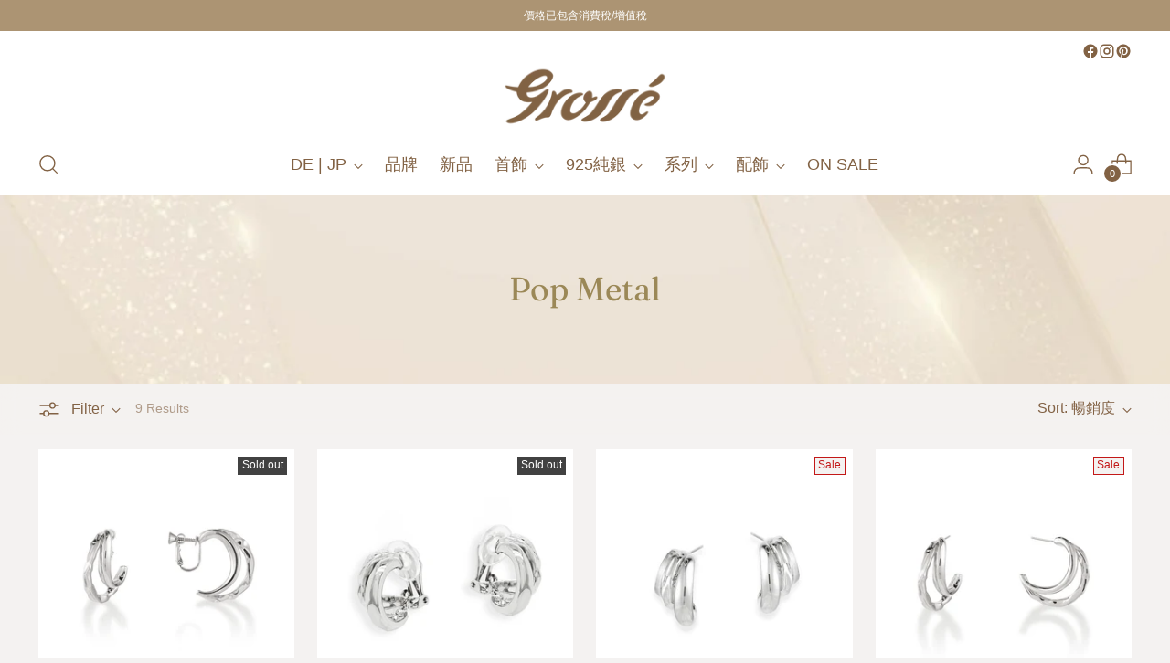

--- FILE ---
content_type: text/html; charset=utf-8
request_url: https://grosse-eshop.com/zh-sg/collections/pop-metal
body_size: 34883
content:
<!doctype html>

<!--
  ___                 ___           ___           ___
       /  /\                     /__/\         /  /\         /  /\
      /  /:/_                    \  \:\       /  /:/        /  /::\
     /  /:/ /\  ___     ___       \  \:\     /  /:/        /  /:/\:\
    /  /:/ /:/ /__/\   /  /\  ___  \  \:\   /  /:/  ___   /  /:/  \:\
   /__/:/ /:/  \  \:\ /  /:/ /__/\  \__\:\ /__/:/  /  /\ /__/:/ \__\:\
   \  \:\/:/    \  \:\  /:/  \  \:\ /  /:/ \  \:\ /  /:/ \  \:\ /  /:/
    \  \::/      \  \:\/:/    \  \:\  /:/   \  \:\  /:/   \  \:\  /:/
     \  \:\       \  \::/      \  \:\/:/     \  \:\/:/     \  \:\/:/
      \  \:\       \__\/        \  \::/       \  \::/       \  \::/
       \__\/                     \__\/         \__\/         \__\/

  --------------------------------------------------------------------
  #  Stiletto v5.2.1
  #  Documentation: https://help.fluorescent.co/v/stiletto
  #  Purchase: https://themes.shopify.com/themes/stiletto/
  #  A product by Fluorescent: https://fluorescent.co/
  --------------------------------------------------------------------
-->

<html
  class="no-js"
  lang="zh-TW"
  style="
    --announcement-height: 1px;
    --mobile-sticky-header-height: 0px;
    --mobile-sticky-announcement-height: 0px;
  "
>
  <head>
    <meta charset="UTF-8">
    <meta http-equiv="X-UA-Compatible" content="IE=edge,chrome=1">
    <meta name="viewport" content="width=device-width,initial-scale=1">
    




  <meta name="description" content="Grosse&#39; ">



    <link rel="canonical" href="https://grosse-eshop.com/zh-sg/collections/pop-metal">
    <link rel="preconnect" href="https://cdn.shopify.com" crossorigin><link rel="shortcut icon" href="//grosse-eshop.com/cdn/shop/files/website_guide_icon_dee8fb53-baa2-41ff-a860-be7b8f6b4885.png?crop=center&height=32&v=1687252227&width=32" type="image/png"><title>Pop Metal
&ndash; Grosse&#39;</title>

    





  




<meta property="og:url" content="https://grosse-eshop.com/zh-sg/collections/pop-metal">
<meta property="og:site_name" content="Grosse&#39; ">
<meta property="og:type" content="website">
<meta property="og:title" content="Pop Metal">
<meta property="og:description" content="Grosse&#39; ">
<meta property="og:image" content="http://grosse-eshop.com/cdn/shopifycloud/storefront/assets/no-image-100-2a702f30_small.gif">
<meta property="og:image:secure_url" content="https://grosse-eshop.com/cdn/shopifycloud/storefront/assets/no-image-100-2a702f30_small.gif">



<meta name="twitter:title" content="Pop Metal">
<meta name="twitter:description" content="Grosse&#39; ">
<meta name="twitter:card" content="summary_large_image">
<meta name="twitter:image" content="https://grosse-eshop.com/cdn/shopifycloud/storefront/assets/no-image-100-2a702f30_small.gif">
<meta name="twitter:image:width" content="480">
<meta name="twitter:image:height" content="480">


    <script>
  console.log('Stiletto v5.2.1 by Fluorescent');

  document.documentElement.className = document.documentElement.className.replace('no-js', '');
  if (window.matchMedia(`(prefers-reduced-motion: reduce)`) === true || window.matchMedia(`(prefers-reduced-motion: reduce)`).matches === true) {
    document.documentElement.classList.add('prefers-reduced-motion');
  } else {
    document.documentElement.classList.add('do-anim');
  }

  window.theme = {
    version: 'v5.2.1',
    themeName: 'Stiletto',
    moneyFormat: "${{amount}}",
    strings: {
      name: "Grosse\u0026#39; ",
      accessibility: {
        play_video: "Play",
        pause_video: "Pause",
        range_lower: "Lower",
        range_upper: "Upper"
      },
      product: {
        no_shipping_rates: "Shipping rate unavailable",
        country_placeholder: "Country\/Region",
        review: "Write a review"
      },
      products: {
        product: {
          unavailable: "Unavailable",
          unitPrice: "Unit price",
          unitPriceSeparator: "per",
          sku: "SKU"
        }
      },
      cart: {
        editCartNote: "Edit order notes",
        addCartNote: "Add order notes",
        quantityError: "You have the maximum number of this product in your cart"
      },
      pagination: {
        viewing: "You’re viewing {{ of }} of {{ total }}",
        products: "products",
        results: "results"
      }
    },
    routes: {
      root: "/zh-sg",
      cart: {
        base: "/zh-sg/cart",
        add: "/zh-sg/cart/add",
        change: "/zh-sg/cart/change",
        update: "/zh-sg/cart/update",
        clear: "/zh-sg/cart/clear",
        // Manual routes until Shopify adds support
        shipping: "/zh-sg/cart/shipping_rates",
      },
      // Manual routes until Shopify adds support
      products: "/zh-sg/products",
      productRecommendations: "/zh-sg/recommendations/products",
      predictive_search_url: '/zh-sg/search/suggest',
    },
    icons: {
      chevron: "\u003cspan class=\"icon icon-new icon-chevron \"\u003e\n  \u003csvg viewBox=\"0 0 24 24\" fill=\"none\" xmlns=\"http:\/\/www.w3.org\/2000\/svg\"\u003e\u003cpath d=\"M1.875 7.438 12 17.563 22.125 7.438\" stroke=\"currentColor\" stroke-width=\"2\"\/\u003e\u003c\/svg\u003e\n\u003c\/span\u003e\n",
      close: "\u003cspan class=\"icon icon-new icon-close \"\u003e\n  \u003csvg viewBox=\"0 0 24 24\" fill=\"none\" xmlns=\"http:\/\/www.w3.org\/2000\/svg\"\u003e\u003cpath d=\"M2.66 1.34 2 .68.68 2l.66.66 1.32-1.32zm18.68 21.32.66.66L23.32 22l-.66-.66-1.32 1.32zm1.32-20 .66-.66L22 .68l-.66.66 1.32 1.32zM1.34 21.34.68 22 2 23.32l.66-.66-1.32-1.32zm0-18.68 10 10 1.32-1.32-10-10-1.32 1.32zm11.32 10 10-10-1.32-1.32-10 10 1.32 1.32zm-1.32-1.32-10 10 1.32 1.32 10-10-1.32-1.32zm0 1.32 10 10 1.32-1.32-10-10-1.32 1.32z\" fill=\"currentColor\"\/\u003e\u003c\/svg\u003e\n\u003c\/span\u003e\n",
      zoom: "\u003cspan class=\"icon icon-new icon-zoom \"\u003e\n  \u003csvg viewBox=\"0 0 24 24\" fill=\"none\" xmlns=\"http:\/\/www.w3.org\/2000\/svg\"\u003e\u003cpath d=\"M10.3,19.71c5.21,0,9.44-4.23,9.44-9.44S15.51,.83,10.3,.83,.86,5.05,.86,10.27s4.23,9.44,9.44,9.44Z\" fill=\"none\" stroke=\"currentColor\" stroke-linecap=\"round\" stroke-miterlimit=\"10\" stroke-width=\"1.63\"\/\u003e\n        \u003cpath d=\"M5.05,10.27H15.54\" fill=\"none\" stroke=\"currentColor\" stroke-miterlimit=\"10\" stroke-width=\"1.63\"\/\u003e\n        \u003cpath class=\"cross-up\" d=\"M10.3,5.02V15.51\" fill=\"none\" stroke=\"currentColor\" stroke-miterlimit=\"10\" stroke-width=\"1.63\"\/\u003e\n        \u003cpath d=\"M16.92,16.9l6.49,6.49\" fill=\"none\" stroke=\"currentColor\" stroke-miterlimit=\"10\" stroke-width=\"1.63\"\/\u003e\u003c\/svg\u003e\n\u003c\/span\u003e\n"
    },
    coreData: {
      n: "Stiletto",
      v: "v5.2.1",
    }
  }

  window.theme.searchableFields = "product_type,title,variants.title,vendor";

  
</script>

    <style>
  
  @font-face {
  font-family: Fraunces;
  font-weight: 400;
  font-style: normal;
  font-display: swap;
  src: url("//grosse-eshop.com/cdn/fonts/fraunces/fraunces_n4.8e6986daad4907c36a536fb8d55aaf5318c974ca.woff2") format("woff2"),
       url("//grosse-eshop.com/cdn/fonts/fraunces/fraunces_n4.879060358fafcf2c4c4b6df76c608dc301ced93b.woff") format("woff");
}

  @font-face {
  font-family: Fraunces;
  font-weight: 100;
  font-style: normal;
  font-display: swap;
  src: url("//grosse-eshop.com/cdn/fonts/fraunces/fraunces_n1.7b9a796e57ac89d8e167215351cf88c1dbf33e26.woff2") format("woff2"),
       url("//grosse-eshop.com/cdn/fonts/fraunces/fraunces_n1.766cd83a1eb430a41f13d5184c77c4401c7b3173.woff") format("woff");
}

  
  
  
  

  :root {
    --color-text: #826244;
    --color-text-8-percent: rgba(130, 98, 68, 0.08);  
    --color-text-alpha: rgba(130, 98, 68, 0.35);
    --color-text-meta: rgba(130, 98, 68, 0.6);
    --color-text-link: #706b5f;
    --color-text-error: #D02F2E;
    --color-text-success: #478947;

    --color-background: #f4f2f1;
    --color-background-semi-transparent-80: rgba(244, 242, 241, 0.8);
    --color-background-semi-transparent-90: rgba(244, 242, 241, 0.9);

    --color-background-transparent: rgba(244, 242, 241, 0);
    --color-border: #c9c5be;
    --color-border-meta: rgba(201, 197, 190, 0.6);
    --color-overlay: rgba(0, 0, 0, 0.7);

    --color-background-meta: #ebe7e6;
    --color-background-meta-alpha: rgba(235, 231, 230, 0.6);
    --color-background-darker-meta: #e0d9d8;
    --color-background-darker-meta-alpha: rgba(224, 217, 216, 0.6);
    --color-background-placeholder: #e0d9d8;
    --color-background-placeholder-lighter: #e6e2e0;
    --color-foreground-placeholder: rgba(130, 98, 68, 0.4);

    --color-border-input: #c9c5be;
    --color-border-input-alpha: rgba(201, 197, 190, 0.25);
    --color-text-input: #826244;
    --color-text-input-alpha: rgba(130, 98, 68, 0.04);

    --color-text-button: #ffffff;

    --color-background-button: #826244;
    --color-background-button-alpha: rgba(130, 98, 68, 0.6);
    --color-background-outline-button-alpha: rgba(130, 98, 68, 0.1);
    --color-background-button-hover: #3f3021;

    --color-icon: rgba(130, 98, 68, 0.4);
    --color-icon-darker: rgba(130, 98, 68, 0.6);

    --color-text-sale-badge: #C31818;
    --color-background-sold-badge: #414141;
    --color-text-sold-badge: #ffffff;

    --color-text-header: #826244;
    --color-text-header-half-transparent: rgba(130, 98, 68, 0.5);

    --color-background-header: #ffffff;
    --color-background-header-transparent: rgba(255, 255, 255, 0);
    --color-icon-header: #826244;
    --color-shadow-header: rgba(0, 0, 0, 0.15);

    --color-background-footer: #efeae9;
    --color-text-footer: #686359;
    --color-text-footer-subdued: rgba(104, 99, 89, 0.7);

    --color-products-sale-price: #be0100;
    --color-products-rating-star: #000000;

    --color-products-stock-good: #717e57;
    --color-products-stock-medium: #bc720b;
    --color-products-stock-bad: #be0100;
    --color-products-stock-bad: #be0100;

    --font-logo: "New York", Iowan Old Style, Apple Garamond, Baskerville, Times New Roman, Droid Serif, Times, Source Serif Pro, serif, Apple Color Emoji, Segoe UI Emoji, Segoe UI Symbol;
    --font-logo-weight: 400;
    --font-logo-style: normal;
    --logo-text-transform: uppercase;
    --logo-letter-spacing: 0.0em;

    --font-heading: Fraunces, serif;
    --font-heading-weight: 400;
    --font-heading-style: normal;
    --font-heading-text-transform: none;
    --font-heading-base-letter-spacing: 0.0em;
    --font-heading-base-size: 36px;

    --font-body: "system_ui", -apple-system, 'Segoe UI', Roboto, 'Helvetica Neue', 'Noto Sans', 'Liberation Sans', Arial, sans-serif, 'Apple Color Emoji', 'Segoe UI Emoji', 'Segoe UI Symbol', 'Noto Color Emoji';
    --font-body-weight: 400;
    --font-body-style: normal;
    --font-body-italic: italic;
    --font-body-bold-weight: 700;
    --font-body-base-letter-spacing: 0.0em;
    --font-body-base-size: 16px;

    /* Typography */
    --line-height-heading: 1.1;
    --line-height-subheading: 1.33;
    --line-height-body: 1.5;

    --logo-font-size: 
clamp(1.4rem, 1.1513812154696133rem + 1.0607734806629836vw, 2.0rem)
;

    --font-size-navigation-base: 18px;
    --font-navigation-base-letter-spacing: 0.0em;
    --font-navigation-base-text-transform: none;

    --font-size-heading-display-1: 
clamp(2.3625rem, 1.9429558011049723rem + 1.7900552486187844vw, 3.375rem)
;
    --font-size-heading-display-2: 
clamp(2.099475rem, 1.7266400552486187rem + 1.5907624309392263vw, 2.99925rem)
;
    --font-size-heading-display-3: 
clamp(1.837395rem, 1.5111014917127072rem + 1.392185635359116vw, 2.62485rem)
;
    --font-size-heading-1-base: 
clamp(1.575rem, 1.2953038674033148rem + 1.1933701657458562vw, 2.25rem)
;
    --font-size-heading-2-base: 
clamp(1.378125rem, 1.1333908839779006rem + 1.0441988950276242vw, 1.96875rem)
;
    --font-size-heading-3-base: 
clamp(1.18125rem, 0.9714779005524862rem + 0.8950276243093922vw, 1.6875rem)
;
    --font-size-heading-4-base: 
clamp(0.918225rem, 0.7551621546961326rem + 0.6957348066298342vw, 1.31175rem)
;
    --font-size-heading-5-base: 
clamp(0.7875rem, 0.6476519337016574rem + 0.5966850828729281vw, 1.125rem)
;
    --font-size-heading-6-base: 
clamp(0.6552rem, 0.538846408839779rem + 0.49644198895027625vw, 0.936rem)
;
    --font-size-body-400: 
clamp(1.666rem, 1.666rem + 0.0vw, 1.666rem)
;
    --font-size-body-350: 
clamp(1.555rem, 1.555rem + 0.0vw, 1.555rem)
;
    --font-size-body-300: 
clamp(1.444rem, 1.444rem + 0.0vw, 1.444rem)
;
    --font-size-body-250: 
clamp(1.333rem, 1.333rem + 0.0vw, 1.333rem)
;
    --font-size-body-200: 
clamp(1.222rem, 1.222rem + 0.0vw, 1.222rem)
;
    --font-size-body-150: 
clamp(1.111rem, 1.111rem + 0.0vw, 1.111rem)
;
    --font-size-body-100: 
clamp(1.0rem, 1.0rem + 0.0vw, 1.0rem)
;
    --font-size-body-75: 
clamp(0.888rem, 0.888rem + 0.0vw, 0.888rem)
;
    --font-size-body-60: 
clamp(0.8222rem, 0.8222rem + 0.0vw, 0.8222rem)
;
    --font-size-body-50: 
clamp(0.777rem, 0.777rem + 0.0vw, 0.777rem)
;
    --font-size-body-25: 
clamp(0.722rem, 0.722rem + 0.0vw, 0.722rem)
;
    --font-size-body-20: 
clamp(0.666rem, 0.666rem + 0.0vw, 0.666rem)
;

    /* Buttons */
    
      --button-padding-multiplier: 1;
      --font-size-button: var(--font-size-body-50);
      --font-size-button-x-small: var(--font-size-body-25);
    

    --font-button-text-transform: uppercase;
    --button-letter-spacing: 0.05em;
    --line-height-button: 1.45;

    /* Product badges */
    
      --font-size-product-badge: var(--font-size-body-25);
    

    --font-product-badge-text-transform: none;

    /* Product listing titles */
    
      --font-size-listing-title: var(--font-size-body-100);
    

    --font-product-listing-title-text-transform: none;
    --font-product-listing-title-base-letter-spacing: 0.0em;

    /* Shopify pay specific */
    --payment-terms-background-color: #ebe7e6;
  }

  @supports not (font-size: clamp(10px, 3.3vw, 20px)) {
    :root {
      --logo-font-size: 
1.7rem
;
      --font-size-heading-display-1: 
2.86875rem
;
      --font-size-heading-display-2: 
2.5493625rem
;
      --font-size-heading-display-3: 
2.2311225rem
;
      --font-size-heading-1-base: 
1.9125rem
;
      --font-size-heading-2-base: 
1.6734375rem
;
      --font-size-heading-3-base: 
1.434375rem
;
      --font-size-heading-4-base: 
1.1149875rem
;
      --font-size-heading-5-base: 
0.95625rem
;
      --font-size-heading-6-base: 
0.7956rem
;
      --font-size-body-400: 
1.666rem
;
      --font-size-body-350: 
1.555rem
;
      --font-size-body-300: 
1.444rem
;
      --font-size-body-250: 
1.333rem
;
      --font-size-body-200: 
1.222rem
;
      --font-size-body-150: 
1.111rem
;
      --font-size-body-100: 
1.0rem
;
      --font-size-body-75: 
0.888rem
;
      --font-size-body-60: 
0.8222rem
;
      --font-size-body-50: 
0.777rem
;
      --font-size-body-25: 
0.722rem
;
      --font-size-body-20: 
0.666rem
;
    }
  }.product-badge[data-handle="responsible"]{
        color: #3C9342;
      }
    
.product-badge[data-handle="best-seller"]{
        color: #7e6b45;
      }
    
.product-badge[data-handle="new"]{
        color: #000000;
      }
    

</style>

<script>
  flu = window.flu || {};
  flu.chunks = {
    photoswipe: "//grosse-eshop.com/cdn/shop/t/26/assets/photoswipe-chunk.js?v=18659099751219271031765939127",
    swiper: "//grosse-eshop.com/cdn/shop/t/26/assets/swiper-chunk.js?v=73725226959832986321765939127",
    nouislider: "//grosse-eshop.com/cdn/shop/t/26/assets/nouislider-chunk.js?v=131351027671466727271765939127",
    polyfillInert: "//grosse-eshop.com/cdn/shop/t/26/assets/polyfill-inert-chunk.js?v=9775187524458939151765939127",
    polyfillResizeObserver: "//grosse-eshop.com/cdn/shop/t/26/assets/polyfill-resize-observer-chunk.js?v=1202",
  };
</script>





  <script type="module" src="//grosse-eshop.com/cdn/shop/t/26/assets/theme.min.js?v=141967695646055767571765939127"></script>










<script defer>
  var defineVH = function () {
    document.documentElement.style.setProperty('--vh', window.innerHeight * 0.01 + 'px');
  };
  window.addEventListener('resize', defineVH);
  window.addEventListener('orientationchange', defineVH);
  defineVH();
</script>

<link href="//grosse-eshop.com/cdn/shop/t/26/assets/theme.css?v=123666624389785992461765939127" rel="stylesheet" type="text/css" media="all" />


<script>window.performance && window.performance.mark && window.performance.mark('shopify.content_for_header.start');</script><meta name="google-site-verification" content="QIC2YcPzlVzs226xPbZV8lLOHflakKAzyuPhaOLlR0g">
<meta id="shopify-digital-wallet" name="shopify-digital-wallet" content="/66184773876/digital_wallets/dialog">
<meta name="shopify-checkout-api-token" content="7659806c0c86ead1f9d326b51b4c61c6">
<meta id="in-context-paypal-metadata" data-shop-id="66184773876" data-venmo-supported="false" data-environment="production" data-locale="en_US" data-paypal-v4="true" data-currency="SGD">
<link rel="alternate" type="application/atom+xml" title="Feed" href="/zh-sg/collections/pop-metal.atom" />
<link rel="alternate" hreflang="x-default" href="https://grosse-eshop.com/collections/pop-metal">
<link rel="alternate" hreflang="en" href="https://grosse-eshop.com/collections/pop-metal">
<link rel="alternate" hreflang="zh-Hant" href="https://grosse-eshop.com/zh/collections/pop-metal">
<link rel="alternate" hreflang="en-BE" href="https://grosse-eshop.com/en-eu/collections/pop-metal">
<link rel="alternate" hreflang="zh-Hant-BE" href="https://grosse-eshop.com/zh-eu/collections/pop-metal">
<link rel="alternate" hreflang="en-DE" href="https://grosse-eshop.com/en-eu/collections/pop-metal">
<link rel="alternate" hreflang="zh-Hant-DE" href="https://grosse-eshop.com/zh-eu/collections/pop-metal">
<link rel="alternate" hreflang="en-ES" href="https://grosse-eshop.com/en-eu/collections/pop-metal">
<link rel="alternate" hreflang="zh-Hant-ES" href="https://grosse-eshop.com/zh-eu/collections/pop-metal">
<link rel="alternate" hreflang="en-FR" href="https://grosse-eshop.com/en-eu/collections/pop-metal">
<link rel="alternate" hreflang="zh-Hant-FR" href="https://grosse-eshop.com/zh-eu/collections/pop-metal">
<link rel="alternate" hreflang="en-IT" href="https://grosse-eshop.com/en-eu/collections/pop-metal">
<link rel="alternate" hreflang="zh-Hant-IT" href="https://grosse-eshop.com/zh-eu/collections/pop-metal">
<link rel="alternate" hreflang="en-AT" href="https://grosse-eshop.com/en-eu/collections/pop-metal">
<link rel="alternate" hreflang="zh-Hant-AT" href="https://grosse-eshop.com/zh-eu/collections/pop-metal">
<link rel="alternate" hreflang="en-GB" href="https://grosse-eshop.com/en-gb/collections/pop-metal">
<link rel="alternate" hreflang="zh-Hant-GB" href="https://grosse-eshop.com/zh-gb/collections/pop-metal">
<link rel="alternate" hreflang="en-CN" href="https://grosse-eshop.com/en-cn/collections/pop-metal">
<link rel="alternate" hreflang="zh-Hant-CN" href="https://grosse-eshop.com/zh-cn/collections/pop-metal">
<link rel="alternate" hreflang="en-US" href="https://grosse-eshop.com/en-us/collections/pop-metal">
<link rel="alternate" hreflang="zh-Hant-US" href="https://grosse-eshop.com/zh-us/collections/pop-metal">
<link rel="alternate" hreflang="en-MO" href="https://grosse-eshop.com/en-mo/collections/pop-metal">
<link rel="alternate" hreflang="zh-Hant-MO" href="https://grosse-eshop.com/zh-mo/collections/pop-metal">
<link rel="alternate" hreflang="en-TW" href="https://grosse-eshop.com/en-tw/collections/pop-metal">
<link rel="alternate" hreflang="zh-Hant-TW" href="https://grosse-eshop.com/zh-tw/collections/pop-metal">
<link rel="alternate" hreflang="en-SG" href="https://grosse-eshop.com/en-sg/collections/pop-metal">
<link rel="alternate" hreflang="zh-Hant-SG" href="https://grosse-eshop.com/zh-sg/collections/pop-metal">
<link rel="alternate" hreflang="en-MY" href="https://grosse-eshop.com/en-my/collections/pop-metal">
<link rel="alternate" hreflang="zh-Hant-MY" href="https://grosse-eshop.com/zh-my/collections/pop-metal">
<link rel="alternate" hreflang="en-KR" href="https://grosse-eshop.com/en-kr/collections/pop-metal">
<link rel="alternate" hreflang="zh-Hant-KR" href="https://grosse-eshop.com/zh-kr/collections/pop-metal">
<link rel="alternate" hreflang="en-AU" href="https://grosse-eshop.com/en-au/collections/pop-metal">
<link rel="alternate" hreflang="zh-Hant-AU" href="https://grosse-eshop.com/zh-au/collections/pop-metal">
<link rel="alternate" hreflang="en-CA" href="https://grosse-eshop.com/en-ca/collections/pop-metal">
<link rel="alternate" hreflang="zh-Hant-CA" href="https://grosse-eshop.com/zh-ca/collections/pop-metal">
<link rel="alternate" hreflang="en-AE" href="https://grosse-eshop.com/en-uae/collections/pop-metal">
<link rel="alternate" hreflang="zh-Hant-AE" href="https://grosse-eshop.com/zh-uae/collections/pop-metal">
<link rel="alternate" hreflang="en-PH" href="https://grosse-eshop.com/en-ph/collections/pop-metal">
<link rel="alternate" hreflang="zh-Hant-PH" href="https://grosse-eshop.com/zh-ph/collections/pop-metal">
<link rel="alternate" hreflang="en-ID" href="https://grosse-eshop.com/en-id/collections/pop-metal">
<link rel="alternate" hreflang="zh-Hant-ID" href="https://grosse-eshop.com/zh-id/collections/pop-metal">
<link rel="alternate" hreflang="zh-Hant-DK" href="https://grosse-eshop.com/zh/collections/pop-metal">
<link rel="alternate" hreflang="zh-Hant-CH" href="https://grosse-eshop.com/zh/collections/pop-metal">
<link rel="alternate" hreflang="zh-Hant-PL" href="https://grosse-eshop.com/zh/collections/pop-metal">
<link rel="alternate" hreflang="zh-Hant-SA" href="https://grosse-eshop.com/zh/collections/pop-metal">
<link rel="alternate" hreflang="zh-Hant-TH" href="https://grosse-eshop.com/zh/collections/pop-metal">
<link rel="alternate" hreflang="zh-Hant-HK" href="https://grosse-eshop.com/zh/collections/pop-metal">
<link rel="alternate" type="application/json+oembed" href="https://grosse-eshop.com/zh-sg/collections/pop-metal.oembed">
<script async="async" src="/checkouts/internal/preloads.js?locale=zh-SG"></script>
<link rel="preconnect" href="https://shop.app" crossorigin="anonymous">
<script async="async" src="https://shop.app/checkouts/internal/preloads.js?locale=zh-SG&shop_id=66184773876" crossorigin="anonymous"></script>
<script id="apple-pay-shop-capabilities" type="application/json">{"shopId":66184773876,"countryCode":"HK","currencyCode":"SGD","merchantCapabilities":["supports3DS"],"merchantId":"gid:\/\/shopify\/Shop\/66184773876","merchantName":"Grosse' ","requiredBillingContactFields":["postalAddress","email","phone"],"requiredShippingContactFields":["postalAddress","email","phone"],"shippingType":"shipping","supportedNetworks":["visa","masterCard","amex"],"total":{"type":"pending","label":"Grosse' ","amount":"1.00"},"shopifyPaymentsEnabled":true,"supportsSubscriptions":true}</script>
<script id="shopify-features" type="application/json">{"accessToken":"7659806c0c86ead1f9d326b51b4c61c6","betas":["rich-media-storefront-analytics"],"domain":"grosse-eshop.com","predictiveSearch":true,"shopId":66184773876,"locale":"zh-tw"}</script>
<script>var Shopify = Shopify || {};
Shopify.shop = "grossehk.myshopify.com";
Shopify.locale = "zh-TW";
Shopify.currency = {"active":"SGD","rate":"0.16856112"};
Shopify.country = "SG";
Shopify.theme = {"name":"2024SS(v.5.2.1)","id":157243277556,"schema_name":"Stiletto","schema_version":"5.2.1","theme_store_id":1621,"role":"main"};
Shopify.theme.handle = "null";
Shopify.theme.style = {"id":null,"handle":null};
Shopify.cdnHost = "grosse-eshop.com/cdn";
Shopify.routes = Shopify.routes || {};
Shopify.routes.root = "/zh-sg/";</script>
<script type="module">!function(o){(o.Shopify=o.Shopify||{}).modules=!0}(window);</script>
<script>!function(o){function n(){var o=[];function n(){o.push(Array.prototype.slice.apply(arguments))}return n.q=o,n}var t=o.Shopify=o.Shopify||{};t.loadFeatures=n(),t.autoloadFeatures=n()}(window);</script>
<script>
  window.ShopifyPay = window.ShopifyPay || {};
  window.ShopifyPay.apiHost = "shop.app\/pay";
  window.ShopifyPay.redirectState = null;
</script>
<script id="shop-js-analytics" type="application/json">{"pageType":"collection"}</script>
<script defer="defer" async type="module" src="//grosse-eshop.com/cdn/shopifycloud/shop-js/modules/v2/client.init-shop-cart-sync_D9dVssWa.zh-TW.esm.js"></script>
<script defer="defer" async type="module" src="//grosse-eshop.com/cdn/shopifycloud/shop-js/modules/v2/chunk.common_OJXd8nZT.esm.js"></script>
<script type="module">
  await import("//grosse-eshop.com/cdn/shopifycloud/shop-js/modules/v2/client.init-shop-cart-sync_D9dVssWa.zh-TW.esm.js");
await import("//grosse-eshop.com/cdn/shopifycloud/shop-js/modules/v2/chunk.common_OJXd8nZT.esm.js");

  window.Shopify.SignInWithShop?.initShopCartSync?.({"fedCMEnabled":true,"windoidEnabled":true});

</script>
<script>
  window.Shopify = window.Shopify || {};
  if (!window.Shopify.featureAssets) window.Shopify.featureAssets = {};
  window.Shopify.featureAssets['shop-js'] = {"shop-cart-sync":["modules/v2/client.shop-cart-sync_DZfzH39x.zh-TW.esm.js","modules/v2/chunk.common_OJXd8nZT.esm.js"],"init-fed-cm":["modules/v2/client.init-fed-cm_DodsQcqe.zh-TW.esm.js","modules/v2/chunk.common_OJXd8nZT.esm.js"],"shop-button":["modules/v2/client.shop-button_D-iwf52C.zh-TW.esm.js","modules/v2/chunk.common_OJXd8nZT.esm.js"],"shop-cash-offers":["modules/v2/client.shop-cash-offers_Cyil_cDS.zh-TW.esm.js","modules/v2/chunk.common_OJXd8nZT.esm.js","modules/v2/chunk.modal_C5bQInl2.esm.js"],"init-windoid":["modules/v2/client.init-windoid_DkY0Nl5K.zh-TW.esm.js","modules/v2/chunk.common_OJXd8nZT.esm.js"],"shop-toast-manager":["modules/v2/client.shop-toast-manager_qlvfhAv_.zh-TW.esm.js","modules/v2/chunk.common_OJXd8nZT.esm.js"],"init-shop-email-lookup-coordinator":["modules/v2/client.init-shop-email-lookup-coordinator_BBzHOrgE.zh-TW.esm.js","modules/v2/chunk.common_OJXd8nZT.esm.js"],"init-shop-cart-sync":["modules/v2/client.init-shop-cart-sync_D9dVssWa.zh-TW.esm.js","modules/v2/chunk.common_OJXd8nZT.esm.js"],"avatar":["modules/v2/client.avatar_BTnouDA3.zh-TW.esm.js"],"pay-button":["modules/v2/client.pay-button_DtE7E5DC.zh-TW.esm.js","modules/v2/chunk.common_OJXd8nZT.esm.js"],"init-customer-accounts":["modules/v2/client.init-customer-accounts_D9Hj9SCP.zh-TW.esm.js","modules/v2/client.shop-login-button_BjvtuwE0.zh-TW.esm.js","modules/v2/chunk.common_OJXd8nZT.esm.js","modules/v2/chunk.modal_C5bQInl2.esm.js"],"init-shop-for-new-customer-accounts":["modules/v2/client.init-shop-for-new-customer-accounts_D4_GLl3m.zh-TW.esm.js","modules/v2/client.shop-login-button_BjvtuwE0.zh-TW.esm.js","modules/v2/chunk.common_OJXd8nZT.esm.js","modules/v2/chunk.modal_C5bQInl2.esm.js"],"shop-login-button":["modules/v2/client.shop-login-button_BjvtuwE0.zh-TW.esm.js","modules/v2/chunk.common_OJXd8nZT.esm.js","modules/v2/chunk.modal_C5bQInl2.esm.js"],"init-customer-accounts-sign-up":["modules/v2/client.init-customer-accounts-sign-up_CUqsN-zj.zh-TW.esm.js","modules/v2/client.shop-login-button_BjvtuwE0.zh-TW.esm.js","modules/v2/chunk.common_OJXd8nZT.esm.js","modules/v2/chunk.modal_C5bQInl2.esm.js"],"shop-follow-button":["modules/v2/client.shop-follow-button_CzBEmefI.zh-TW.esm.js","modules/v2/chunk.common_OJXd8nZT.esm.js","modules/v2/chunk.modal_C5bQInl2.esm.js"],"checkout-modal":["modules/v2/client.checkout-modal_BEGRqLz2.zh-TW.esm.js","modules/v2/chunk.common_OJXd8nZT.esm.js","modules/v2/chunk.modal_C5bQInl2.esm.js"],"lead-capture":["modules/v2/client.lead-capture_BKHeCid9.zh-TW.esm.js","modules/v2/chunk.common_OJXd8nZT.esm.js","modules/v2/chunk.modal_C5bQInl2.esm.js"],"shop-login":["modules/v2/client.shop-login_ChuzUg_t.zh-TW.esm.js","modules/v2/chunk.common_OJXd8nZT.esm.js","modules/v2/chunk.modal_C5bQInl2.esm.js"],"payment-terms":["modules/v2/client.payment-terms_KQRU5lPA.zh-TW.esm.js","modules/v2/chunk.common_OJXd8nZT.esm.js","modules/v2/chunk.modal_C5bQInl2.esm.js"]};
</script>
<script id="__st">var __st={"a":66184773876,"offset":28800,"reqid":"dff0ab52-abc4-41f2-b66e-08746f47122f-1768657200","pageurl":"grosse-eshop.com\/zh-sg\/collections\/pop-metal","u":"49f14b9ba1c5","p":"collection","rtyp":"collection","rid":407389831412};</script>
<script>window.ShopifyPaypalV4VisibilityTracking = true;</script>
<script id="captcha-bootstrap">!function(){'use strict';const t='contact',e='account',n='new_comment',o=[[t,t],['blogs',n],['comments',n],[t,'customer']],c=[[e,'customer_login'],[e,'guest_login'],[e,'recover_customer_password'],[e,'create_customer']],r=t=>t.map((([t,e])=>`form[action*='/${t}']:not([data-nocaptcha='true']) input[name='form_type'][value='${e}']`)).join(','),a=t=>()=>t?[...document.querySelectorAll(t)].map((t=>t.form)):[];function s(){const t=[...o],e=r(t);return a(e)}const i='password',u='form_key',d=['recaptcha-v3-token','g-recaptcha-response','h-captcha-response',i],f=()=>{try{return window.sessionStorage}catch{return}},m='__shopify_v',_=t=>t.elements[u];function p(t,e,n=!1){try{const o=window.sessionStorage,c=JSON.parse(o.getItem(e)),{data:r}=function(t){const{data:e,action:n}=t;return t[m]||n?{data:e,action:n}:{data:t,action:n}}(c);for(const[e,n]of Object.entries(r))t.elements[e]&&(t.elements[e].value=n);n&&o.removeItem(e)}catch(o){console.error('form repopulation failed',{error:o})}}const l='form_type',E='cptcha';function T(t){t.dataset[E]=!0}const w=window,h=w.document,L='Shopify',v='ce_forms',y='captcha';let A=!1;((t,e)=>{const n=(g='f06e6c50-85a8-45c8-87d0-21a2b65856fe',I='https://cdn.shopify.com/shopifycloud/storefront-forms-hcaptcha/ce_storefront_forms_captcha_hcaptcha.v1.5.2.iife.js',D={infoText:'已受到 hCaptcha 保護',privacyText:'隱私',termsText:'條款'},(t,e,n)=>{const o=w[L][v],c=o.bindForm;if(c)return c(t,g,e,D).then(n);var r;o.q.push([[t,g,e,D],n]),r=I,A||(h.body.append(Object.assign(h.createElement('script'),{id:'captcha-provider',async:!0,src:r})),A=!0)});var g,I,D;w[L]=w[L]||{},w[L][v]=w[L][v]||{},w[L][v].q=[],w[L][y]=w[L][y]||{},w[L][y].protect=function(t,e){n(t,void 0,e),T(t)},Object.freeze(w[L][y]),function(t,e,n,w,h,L){const[v,y,A,g]=function(t,e,n){const i=e?o:[],u=t?c:[],d=[...i,...u],f=r(d),m=r(i),_=r(d.filter((([t,e])=>n.includes(e))));return[a(f),a(m),a(_),s()]}(w,h,L),I=t=>{const e=t.target;return e instanceof HTMLFormElement?e:e&&e.form},D=t=>v().includes(t);t.addEventListener('submit',(t=>{const e=I(t);if(!e)return;const n=D(e)&&!e.dataset.hcaptchaBound&&!e.dataset.recaptchaBound,o=_(e),c=g().includes(e)&&(!o||!o.value);(n||c)&&t.preventDefault(),c&&!n&&(function(t){try{if(!f())return;!function(t){const e=f();if(!e)return;const n=_(t);if(!n)return;const o=n.value;o&&e.removeItem(o)}(t);const e=Array.from(Array(32),(()=>Math.random().toString(36)[2])).join('');!function(t,e){_(t)||t.append(Object.assign(document.createElement('input'),{type:'hidden',name:u})),t.elements[u].value=e}(t,e),function(t,e){const n=f();if(!n)return;const o=[...t.querySelectorAll(`input[type='${i}']`)].map((({name:t})=>t)),c=[...d,...o],r={};for(const[a,s]of new FormData(t).entries())c.includes(a)||(r[a]=s);n.setItem(e,JSON.stringify({[m]:1,action:t.action,data:r}))}(t,e)}catch(e){console.error('failed to persist form',e)}}(e),e.submit())}));const S=(t,e)=>{t&&!t.dataset[E]&&(n(t,e.some((e=>e===t))),T(t))};for(const o of['focusin','change'])t.addEventListener(o,(t=>{const e=I(t);D(e)&&S(e,y())}));const B=e.get('form_key'),M=e.get(l),P=B&&M;t.addEventListener('DOMContentLoaded',(()=>{const t=y();if(P)for(const e of t)e.elements[l].value===M&&p(e,B);[...new Set([...A(),...v().filter((t=>'true'===t.dataset.shopifyCaptcha))])].forEach((e=>S(e,t)))}))}(h,new URLSearchParams(w.location.search),n,t,e,['guest_login'])})(!0,!0)}();</script>
<script integrity="sha256-4kQ18oKyAcykRKYeNunJcIwy7WH5gtpwJnB7kiuLZ1E=" data-source-attribution="shopify.loadfeatures" defer="defer" src="//grosse-eshop.com/cdn/shopifycloud/storefront/assets/storefront/load_feature-a0a9edcb.js" crossorigin="anonymous"></script>
<script crossorigin="anonymous" defer="defer" src="//grosse-eshop.com/cdn/shopifycloud/storefront/assets/shopify_pay/storefront-65b4c6d7.js?v=20250812"></script>
<script data-source-attribution="shopify.dynamic_checkout.dynamic.init">var Shopify=Shopify||{};Shopify.PaymentButton=Shopify.PaymentButton||{isStorefrontPortableWallets:!0,init:function(){window.Shopify.PaymentButton.init=function(){};var t=document.createElement("script");t.src="https://grosse-eshop.com/cdn/shopifycloud/portable-wallets/latest/portable-wallets.zh-tw.js",t.type="module",document.head.appendChild(t)}};
</script>
<script data-source-attribution="shopify.dynamic_checkout.buyer_consent">
  function portableWalletsHideBuyerConsent(e){var t=document.getElementById("shopify-buyer-consent"),n=document.getElementById("shopify-subscription-policy-button");t&&n&&(t.classList.add("hidden"),t.setAttribute("aria-hidden","true"),n.removeEventListener("click",e))}function portableWalletsShowBuyerConsent(e){var t=document.getElementById("shopify-buyer-consent"),n=document.getElementById("shopify-subscription-policy-button");t&&n&&(t.classList.remove("hidden"),t.removeAttribute("aria-hidden"),n.addEventListener("click",e))}window.Shopify?.PaymentButton&&(window.Shopify.PaymentButton.hideBuyerConsent=portableWalletsHideBuyerConsent,window.Shopify.PaymentButton.showBuyerConsent=portableWalletsShowBuyerConsent);
</script>
<script data-source-attribution="shopify.dynamic_checkout.cart.bootstrap">document.addEventListener("DOMContentLoaded",(function(){function t(){return document.querySelector("shopify-accelerated-checkout-cart, shopify-accelerated-checkout")}if(t())Shopify.PaymentButton.init();else{new MutationObserver((function(e,n){t()&&(Shopify.PaymentButton.init(),n.disconnect())})).observe(document.body,{childList:!0,subtree:!0})}}));
</script>
<script id='scb4127' type='text/javascript' async='' src='https://grosse-eshop.com/cdn/shopifycloud/privacy-banner/storefront-banner.js'></script><link id="shopify-accelerated-checkout-styles" rel="stylesheet" media="screen" href="https://grosse-eshop.com/cdn/shopifycloud/portable-wallets/latest/accelerated-checkout-backwards-compat.css" crossorigin="anonymous">
<style id="shopify-accelerated-checkout-cart">
        #shopify-buyer-consent {
  margin-top: 1em;
  display: inline-block;
  width: 100%;
}

#shopify-buyer-consent.hidden {
  display: none;
}

#shopify-subscription-policy-button {
  background: none;
  border: none;
  padding: 0;
  text-decoration: underline;
  font-size: inherit;
  cursor: pointer;
}

#shopify-subscription-policy-button::before {
  box-shadow: none;
}

      </style>

<script>window.performance && window.performance.mark && window.performance.mark('shopify.content_for_header.end');</script>
  <script src="https://cdn.shopify.com/extensions/019bb13b-e701-7f34-b935-c9e8620fd922/tms-prod-148/assets/tms-translator.min.js" type="text/javascript" defer="defer"></script>
<link href="https://monorail-edge.shopifysvc.com" rel="dns-prefetch">
<script>(function(){if ("sendBeacon" in navigator && "performance" in window) {try {var session_token_from_headers = performance.getEntriesByType('navigation')[0].serverTiming.find(x => x.name == '_s').description;} catch {var session_token_from_headers = undefined;}var session_cookie_matches = document.cookie.match(/_shopify_s=([^;]*)/);var session_token_from_cookie = session_cookie_matches && session_cookie_matches.length === 2 ? session_cookie_matches[1] : "";var session_token = session_token_from_headers || session_token_from_cookie || "";function handle_abandonment_event(e) {var entries = performance.getEntries().filter(function(entry) {return /monorail-edge.shopifysvc.com/.test(entry.name);});if (!window.abandonment_tracked && entries.length === 0) {window.abandonment_tracked = true;var currentMs = Date.now();var navigation_start = performance.timing.navigationStart;var payload = {shop_id: 66184773876,url: window.location.href,navigation_start,duration: currentMs - navigation_start,session_token,page_type: "collection"};window.navigator.sendBeacon("https://monorail-edge.shopifysvc.com/v1/produce", JSON.stringify({schema_id: "online_store_buyer_site_abandonment/1.1",payload: payload,metadata: {event_created_at_ms: currentMs,event_sent_at_ms: currentMs}}));}}window.addEventListener('pagehide', handle_abandonment_event);}}());</script>
<script id="web-pixels-manager-setup">(function e(e,d,r,n,o){if(void 0===o&&(o={}),!Boolean(null===(a=null===(i=window.Shopify)||void 0===i?void 0:i.analytics)||void 0===a?void 0:a.replayQueue)){var i,a;window.Shopify=window.Shopify||{};var t=window.Shopify;t.analytics=t.analytics||{};var s=t.analytics;s.replayQueue=[],s.publish=function(e,d,r){return s.replayQueue.push([e,d,r]),!0};try{self.performance.mark("wpm:start")}catch(e){}var l=function(){var e={modern:/Edge?\/(1{2}[4-9]|1[2-9]\d|[2-9]\d{2}|\d{4,})\.\d+(\.\d+|)|Firefox\/(1{2}[4-9]|1[2-9]\d|[2-9]\d{2}|\d{4,})\.\d+(\.\d+|)|Chrom(ium|e)\/(9{2}|\d{3,})\.\d+(\.\d+|)|(Maci|X1{2}).+ Version\/(15\.\d+|(1[6-9]|[2-9]\d|\d{3,})\.\d+)([,.]\d+|)( \(\w+\)|)( Mobile\/\w+|) Safari\/|Chrome.+OPR\/(9{2}|\d{3,})\.\d+\.\d+|(CPU[ +]OS|iPhone[ +]OS|CPU[ +]iPhone|CPU IPhone OS|CPU iPad OS)[ +]+(15[._]\d+|(1[6-9]|[2-9]\d|\d{3,})[._]\d+)([._]\d+|)|Android:?[ /-](13[3-9]|1[4-9]\d|[2-9]\d{2}|\d{4,})(\.\d+|)(\.\d+|)|Android.+Firefox\/(13[5-9]|1[4-9]\d|[2-9]\d{2}|\d{4,})\.\d+(\.\d+|)|Android.+Chrom(ium|e)\/(13[3-9]|1[4-9]\d|[2-9]\d{2}|\d{4,})\.\d+(\.\d+|)|SamsungBrowser\/([2-9]\d|\d{3,})\.\d+/,legacy:/Edge?\/(1[6-9]|[2-9]\d|\d{3,})\.\d+(\.\d+|)|Firefox\/(5[4-9]|[6-9]\d|\d{3,})\.\d+(\.\d+|)|Chrom(ium|e)\/(5[1-9]|[6-9]\d|\d{3,})\.\d+(\.\d+|)([\d.]+$|.*Safari\/(?![\d.]+ Edge\/[\d.]+$))|(Maci|X1{2}).+ Version\/(10\.\d+|(1[1-9]|[2-9]\d|\d{3,})\.\d+)([,.]\d+|)( \(\w+\)|)( Mobile\/\w+|) Safari\/|Chrome.+OPR\/(3[89]|[4-9]\d|\d{3,})\.\d+\.\d+|(CPU[ +]OS|iPhone[ +]OS|CPU[ +]iPhone|CPU IPhone OS|CPU iPad OS)[ +]+(10[._]\d+|(1[1-9]|[2-9]\d|\d{3,})[._]\d+)([._]\d+|)|Android:?[ /-](13[3-9]|1[4-9]\d|[2-9]\d{2}|\d{4,})(\.\d+|)(\.\d+|)|Mobile Safari.+OPR\/([89]\d|\d{3,})\.\d+\.\d+|Android.+Firefox\/(13[5-9]|1[4-9]\d|[2-9]\d{2}|\d{4,})\.\d+(\.\d+|)|Android.+Chrom(ium|e)\/(13[3-9]|1[4-9]\d|[2-9]\d{2}|\d{4,})\.\d+(\.\d+|)|Android.+(UC? ?Browser|UCWEB|U3)[ /]?(15\.([5-9]|\d{2,})|(1[6-9]|[2-9]\d|\d{3,})\.\d+)\.\d+|SamsungBrowser\/(5\.\d+|([6-9]|\d{2,})\.\d+)|Android.+MQ{2}Browser\/(14(\.(9|\d{2,})|)|(1[5-9]|[2-9]\d|\d{3,})(\.\d+|))(\.\d+|)|K[Aa][Ii]OS\/(3\.\d+|([4-9]|\d{2,})\.\d+)(\.\d+|)/},d=e.modern,r=e.legacy,n=navigator.userAgent;return n.match(d)?"modern":n.match(r)?"legacy":"unknown"}(),u="modern"===l?"modern":"legacy",c=(null!=n?n:{modern:"",legacy:""})[u],f=function(e){return[e.baseUrl,"/wpm","/b",e.hashVersion,"modern"===e.buildTarget?"m":"l",".js"].join("")}({baseUrl:d,hashVersion:r,buildTarget:u}),m=function(e){var d=e.version,r=e.bundleTarget,n=e.surface,o=e.pageUrl,i=e.monorailEndpoint;return{emit:function(e){var a=e.status,t=e.errorMsg,s=(new Date).getTime(),l=JSON.stringify({metadata:{event_sent_at_ms:s},events:[{schema_id:"web_pixels_manager_load/3.1",payload:{version:d,bundle_target:r,page_url:o,status:a,surface:n,error_msg:t},metadata:{event_created_at_ms:s}}]});if(!i)return console&&console.warn&&console.warn("[Web Pixels Manager] No Monorail endpoint provided, skipping logging."),!1;try{return self.navigator.sendBeacon.bind(self.navigator)(i,l)}catch(e){}var u=new XMLHttpRequest;try{return u.open("POST",i,!0),u.setRequestHeader("Content-Type","text/plain"),u.send(l),!0}catch(e){return console&&console.warn&&console.warn("[Web Pixels Manager] Got an unhandled error while logging to Monorail."),!1}}}}({version:r,bundleTarget:l,surface:e.surface,pageUrl:self.location.href,monorailEndpoint:e.monorailEndpoint});try{o.browserTarget=l,function(e){var d=e.src,r=e.async,n=void 0===r||r,o=e.onload,i=e.onerror,a=e.sri,t=e.scriptDataAttributes,s=void 0===t?{}:t,l=document.createElement("script"),u=document.querySelector("head"),c=document.querySelector("body");if(l.async=n,l.src=d,a&&(l.integrity=a,l.crossOrigin="anonymous"),s)for(var f in s)if(Object.prototype.hasOwnProperty.call(s,f))try{l.dataset[f]=s[f]}catch(e){}if(o&&l.addEventListener("load",o),i&&l.addEventListener("error",i),u)u.appendChild(l);else{if(!c)throw new Error("Did not find a head or body element to append the script");c.appendChild(l)}}({src:f,async:!0,onload:function(){if(!function(){var e,d;return Boolean(null===(d=null===(e=window.Shopify)||void 0===e?void 0:e.analytics)||void 0===d?void 0:d.initialized)}()){var d=window.webPixelsManager.init(e)||void 0;if(d){var r=window.Shopify.analytics;r.replayQueue.forEach((function(e){var r=e[0],n=e[1],o=e[2];d.publishCustomEvent(r,n,o)})),r.replayQueue=[],r.publish=d.publishCustomEvent,r.visitor=d.visitor,r.initialized=!0}}},onerror:function(){return m.emit({status:"failed",errorMsg:"".concat(f," has failed to load")})},sri:function(e){var d=/^sha384-[A-Za-z0-9+/=]+$/;return"string"==typeof e&&d.test(e)}(c)?c:"",scriptDataAttributes:o}),m.emit({status:"loading"})}catch(e){m.emit({status:"failed",errorMsg:(null==e?void 0:e.message)||"Unknown error"})}}})({shopId: 66184773876,storefrontBaseUrl: "https://grosse-eshop.com",extensionsBaseUrl: "https://extensions.shopifycdn.com/cdn/shopifycloud/web-pixels-manager",monorailEndpoint: "https://monorail-edge.shopifysvc.com/unstable/produce_batch",surface: "storefront-renderer",enabledBetaFlags: ["2dca8a86"],webPixelsConfigList: [{"id":"640581876","configuration":"{\"config\":\"{\\\"pixel_id\\\":\\\"GT-TNPBZMS2\\\",\\\"target_country\\\":\\\"HK\\\",\\\"gtag_events\\\":[{\\\"type\\\":\\\"begin_checkout\\\",\\\"action_label\\\":[\\\"GT-TNPBZMS2\\\",\\\"AW-11504093605\\\/AzX0CISLhPkZEKWTyu0q\\\"]},{\\\"type\\\":\\\"search\\\",\\\"action_label\\\":[\\\"GT-TNPBZMS2\\\",\\\"AW-11504093605\\\/ryk_CP6KhPkZEKWTyu0q\\\"]},{\\\"type\\\":\\\"view_item\\\",\\\"action_label\\\":[\\\"GT-TNPBZMS2\\\",\\\"AW-11504093605\\\/_IqRCPuKhPkZEKWTyu0q\\\",\\\"MC-97F6512JJJ\\\"]},{\\\"type\\\":\\\"purchase\\\",\\\"action_label\\\":[\\\"GT-TNPBZMS2\\\",\\\"AW-11504093605\\\/KyovCPWKhPkZEKWTyu0q\\\",\\\"MC-97F6512JJJ\\\"]},{\\\"type\\\":\\\"page_view\\\",\\\"action_label\\\":[\\\"GT-TNPBZMS2\\\",\\\"AW-11504093605\\\/JvtXCPiKhPkZEKWTyu0q\\\",\\\"MC-97F6512JJJ\\\"]},{\\\"type\\\":\\\"add_payment_info\\\",\\\"action_label\\\":[\\\"GT-TNPBZMS2\\\",\\\"AW-11504093605\\\/A9VaCIeLhPkZEKWTyu0q\\\"]},{\\\"type\\\":\\\"add_to_cart\\\",\\\"action_label\\\":[\\\"GT-TNPBZMS2\\\",\\\"AW-11504093605\\\/5zKxCIGLhPkZEKWTyu0q\\\"]}],\\\"enable_monitoring_mode\\\":false}\"}","eventPayloadVersion":"v1","runtimeContext":"OPEN","scriptVersion":"b2a88bafab3e21179ed38636efcd8a93","type":"APP","apiClientId":1780363,"privacyPurposes":[],"dataSharingAdjustments":{"protectedCustomerApprovalScopes":["read_customer_address","read_customer_email","read_customer_name","read_customer_personal_data","read_customer_phone"]}},{"id":"shopify-app-pixel","configuration":"{}","eventPayloadVersion":"v1","runtimeContext":"STRICT","scriptVersion":"0450","apiClientId":"shopify-pixel","type":"APP","privacyPurposes":["ANALYTICS","MARKETING"]},{"id":"shopify-custom-pixel","eventPayloadVersion":"v1","runtimeContext":"LAX","scriptVersion":"0450","apiClientId":"shopify-pixel","type":"CUSTOM","privacyPurposes":["ANALYTICS","MARKETING"]}],isMerchantRequest: false,initData: {"shop":{"name":"Grosse' ","paymentSettings":{"currencyCode":"HKD"},"myshopifyDomain":"grossehk.myshopify.com","countryCode":"HK","storefrontUrl":"https:\/\/grosse-eshop.com\/zh-sg"},"customer":null,"cart":null,"checkout":null,"productVariants":[],"purchasingCompany":null},},"https://grosse-eshop.com/cdn","fcfee988w5aeb613cpc8e4bc33m6693e112",{"modern":"","legacy":""},{"shopId":"66184773876","storefrontBaseUrl":"https:\/\/grosse-eshop.com","extensionBaseUrl":"https:\/\/extensions.shopifycdn.com\/cdn\/shopifycloud\/web-pixels-manager","surface":"storefront-renderer","enabledBetaFlags":"[\"2dca8a86\"]","isMerchantRequest":"false","hashVersion":"fcfee988w5aeb613cpc8e4bc33m6693e112","publish":"custom","events":"[[\"page_viewed\",{}],[\"collection_viewed\",{\"collection\":{\"id\":\"407389831412\",\"title\":\"Pop Metal\",\"productVariants\":[{\"price\":{\"amount\":89.0,\"currencyCode\":\"SGD\"},\"product\":{\"title\":\"Pop Metal 耳夾\",\"vendor\":\"Grosse'\",\"id\":\"7923335004404\",\"untranslatedTitle\":\"Pop Metal 耳夾\",\"url\":\"\/zh-sg\/products\/pop-metal-clip-earrings-ga61566p\",\"type\":\"Earrings-Clip\"},\"id\":\"43484620652788\",\"image\":{\"src\":\"\/\/grosse-eshop.com\/cdn\/shop\/products\/GA61566P_1.jpg?v=1667188177\"},\"sku\":\"GA61566P\",\"title\":\"Default Title\",\"untranslatedTitle\":\"Default Title\"},{\"price\":{\"amount\":71.0,\"currencyCode\":\"SGD\"},\"product\":{\"title\":\"Pop Metal 耳夾\",\"vendor\":\"Grosse'\",\"id\":\"7923335102708\",\"untranslatedTitle\":\"Pop Metal 耳夾\",\"url\":\"\/zh-sg\/products\/pop-metal-clip-earrings-ga61568p\",\"type\":\"Earrings-Clip\"},\"id\":\"43484620718324\",\"image\":{\"src\":\"\/\/grosse-eshop.com\/cdn\/shop\/products\/GA61568P_1.jpg?v=1667188207\"},\"sku\":\"GA61568P\",\"title\":\"Default Title\",\"untranslatedTitle\":\"Default Title\"},{\"price\":{\"amount\":71.0,\"currencyCode\":\"SGD\"},\"product\":{\"title\":\"Pop Metal 穿孔耳環\",\"vendor\":\"Grosse'\",\"id\":\"7923335037172\",\"untranslatedTitle\":\"Pop Metal 穿孔耳環\",\"url\":\"\/zh-sg\/products\/pop-metal-pierced-earrings-ga61567p\",\"type\":\"Earrings-Pierce\"},\"id\":\"43484620685556\",\"image\":{\"src\":\"\/\/grosse-eshop.com\/cdn\/shop\/products\/GA61567P_1.jpg?v=1667188340\"},\"sku\":\"GA61567P\",\"title\":\"Default Title\",\"untranslatedTitle\":\"Default Title\"},{\"price\":{\"amount\":89.0,\"currencyCode\":\"SGD\"},\"product\":{\"title\":\"Pop Metal 穿孔耳環\",\"vendor\":\"Grosse'\",\"id\":\"7923334971636\",\"untranslatedTitle\":\"Pop Metal 穿孔耳環\",\"url\":\"\/zh-sg\/products\/pop-metal-pierced-earrings-ga61565p\",\"type\":\"Earrings-Pierce\"},\"id\":\"43484620620020\",\"image\":{\"src\":\"\/\/grosse-eshop.com\/cdn\/shop\/products\/GA61565P_1.jpg?v=1667188311\"},\"sku\":\"GA61565P\",\"title\":\"Default Title\",\"untranslatedTitle\":\"Default Title\"},{\"price\":{\"amount\":91.0,\"currencyCode\":\"SGD\"},\"product\":{\"title\":\"Pop Metal 耳夾\",\"vendor\":\"Grosse'\",\"id\":\"7923334938868\",\"untranslatedTitle\":\"Pop Metal 耳夾\",\"url\":\"\/zh-sg\/products\/pop-metal-clip-earrings-ga61564p\",\"type\":\"Earrings-Clip\"},\"id\":\"43484620587252\",\"image\":{\"src\":\"\/\/grosse-eshop.com\/cdn\/shop\/products\/GA61564P_1.jpg?v=1667188155\"},\"sku\":\"GA61564P\",\"title\":\"Default Title\",\"untranslatedTitle\":\"Default Title\"},{\"price\":{\"amount\":91.0,\"currencyCode\":\"SGD\"},\"product\":{\"title\":\"Pop Metal 穿孔耳環\",\"vendor\":\"Grosse'\",\"id\":\"7923334906100\",\"untranslatedTitle\":\"Pop Metal 穿孔耳環\",\"url\":\"\/zh-sg\/products\/pop-metal-pierced-earrings-ga61563p\",\"type\":\"Earrings-Pierce\"},\"id\":\"43484620554484\",\"image\":{\"src\":\"\/\/grosse-eshop.com\/cdn\/shop\/products\/GA61563P_1.jpg?v=1667188289\"},\"sku\":\"GA61563P\",\"title\":\"Default Title\",\"untranslatedTitle\":\"Default Title\"},{\"price\":{\"amount\":94.0,\"currencyCode\":\"SGD\"},\"product\":{\"title\":\"Pop Metal 項鏈\",\"vendor\":\"Grosse'\",\"id\":\"7923333071092\",\"untranslatedTitle\":\"Pop Metal 項鏈\",\"url\":\"\/zh-sg\/products\/pop-metal-necklace-ga21508p\",\"type\":\"Necklaces\"},\"id\":\"43484618752244\",\"image\":{\"src\":\"\/\/grosse-eshop.com\/cdn\/shop\/products\/GA21508P_1.jpg?v=1667188267\"},\"sku\":\"GA21508P\",\"title\":\"Default Title\",\"untranslatedTitle\":\"Default Title\"},{\"price\":{\"amount\":64.0,\"currencyCode\":\"SGD\"},\"product\":{\"title\":\"Pop Metal 項鏈\",\"vendor\":\"Grosse'\",\"id\":\"7923333038324\",\"untranslatedTitle\":\"Pop Metal 項鏈\",\"url\":\"\/zh-sg\/products\/pop-metal-necklace-ga21507p\",\"type\":\"Necklaces\"},\"id\":\"43484618719476\",\"image\":{\"src\":\"\/\/grosse-eshop.com\/cdn\/shop\/products\/GA21507P_1.jpg?v=1667188232\"},\"sku\":\"GA21507P\",\"title\":\"Default Title\",\"untranslatedTitle\":\"Default Title\"},{\"price\":{\"amount\":102.0,\"currencyCode\":\"SGD\"},\"product\":{\"title\":\"Pop Metal 手鐲\",\"vendor\":\"Grosse'\",\"id\":\"7923331432692\",\"untranslatedTitle\":\"Pop Metal 手鐲\",\"url\":\"\/zh-sg\/products\/pop-metal-bangle-ga10759p\",\"type\":\"Bangles\"},\"id\":\"43484617343220\",\"image\":{\"src\":\"\/\/grosse-eshop.com\/cdn\/shop\/products\/GA10759P_1.jpg?v=1667188129\"},\"sku\":\"GA10759P\",\"title\":\"Default Title\",\"untranslatedTitle\":\"Default Title\"}]}}]]"});</script><script>
  window.ShopifyAnalytics = window.ShopifyAnalytics || {};
  window.ShopifyAnalytics.meta = window.ShopifyAnalytics.meta || {};
  window.ShopifyAnalytics.meta.currency = 'SGD';
  var meta = {"products":[{"id":7923335004404,"gid":"gid:\/\/shopify\/Product\/7923335004404","vendor":"Grosse'","type":"Earrings-Clip","handle":"pop-metal-clip-earrings-ga61566p","variants":[{"id":43484620652788,"price":8900,"name":"Pop Metal 耳夾","public_title":null,"sku":"GA61566P"}],"remote":false},{"id":7923335102708,"gid":"gid:\/\/shopify\/Product\/7923335102708","vendor":"Grosse'","type":"Earrings-Clip","handle":"pop-metal-clip-earrings-ga61568p","variants":[{"id":43484620718324,"price":7100,"name":"Pop Metal 耳夾","public_title":null,"sku":"GA61568P"}],"remote":false},{"id":7923335037172,"gid":"gid:\/\/shopify\/Product\/7923335037172","vendor":"Grosse'","type":"Earrings-Pierce","handle":"pop-metal-pierced-earrings-ga61567p","variants":[{"id":43484620685556,"price":7100,"name":"Pop Metal 穿孔耳環","public_title":null,"sku":"GA61567P"}],"remote":false},{"id":7923334971636,"gid":"gid:\/\/shopify\/Product\/7923334971636","vendor":"Grosse'","type":"Earrings-Pierce","handle":"pop-metal-pierced-earrings-ga61565p","variants":[{"id":43484620620020,"price":8900,"name":"Pop Metal 穿孔耳環","public_title":null,"sku":"GA61565P"}],"remote":false},{"id":7923334938868,"gid":"gid:\/\/shopify\/Product\/7923334938868","vendor":"Grosse'","type":"Earrings-Clip","handle":"pop-metal-clip-earrings-ga61564p","variants":[{"id":43484620587252,"price":9100,"name":"Pop Metal 耳夾","public_title":null,"sku":"GA61564P"}],"remote":false},{"id":7923334906100,"gid":"gid:\/\/shopify\/Product\/7923334906100","vendor":"Grosse'","type":"Earrings-Pierce","handle":"pop-metal-pierced-earrings-ga61563p","variants":[{"id":43484620554484,"price":9100,"name":"Pop Metal 穿孔耳環","public_title":null,"sku":"GA61563P"}],"remote":false},{"id":7923333071092,"gid":"gid:\/\/shopify\/Product\/7923333071092","vendor":"Grosse'","type":"Necklaces","handle":"pop-metal-necklace-ga21508p","variants":[{"id":43484618752244,"price":9400,"name":"Pop Metal 項鏈","public_title":null,"sku":"GA21508P"}],"remote":false},{"id":7923333038324,"gid":"gid:\/\/shopify\/Product\/7923333038324","vendor":"Grosse'","type":"Necklaces","handle":"pop-metal-necklace-ga21507p","variants":[{"id":43484618719476,"price":6400,"name":"Pop Metal 項鏈","public_title":null,"sku":"GA21507P"}],"remote":false},{"id":7923331432692,"gid":"gid:\/\/shopify\/Product\/7923331432692","vendor":"Grosse'","type":"Bangles","handle":"pop-metal-bangle-ga10759p","variants":[{"id":43484617343220,"price":10200,"name":"Pop Metal 手鐲","public_title":null,"sku":"GA10759P"}],"remote":false}],"page":{"pageType":"collection","resourceType":"collection","resourceId":407389831412,"requestId":"dff0ab52-abc4-41f2-b66e-08746f47122f-1768657200"}};
  for (var attr in meta) {
    window.ShopifyAnalytics.meta[attr] = meta[attr];
  }
</script>
<script class="analytics">
  (function () {
    var customDocumentWrite = function(content) {
      var jquery = null;

      if (window.jQuery) {
        jquery = window.jQuery;
      } else if (window.Checkout && window.Checkout.$) {
        jquery = window.Checkout.$;
      }

      if (jquery) {
        jquery('body').append(content);
      }
    };

    var hasLoggedConversion = function(token) {
      if (token) {
        return document.cookie.indexOf('loggedConversion=' + token) !== -1;
      }
      return false;
    }

    var setCookieIfConversion = function(token) {
      if (token) {
        var twoMonthsFromNow = new Date(Date.now());
        twoMonthsFromNow.setMonth(twoMonthsFromNow.getMonth() + 2);

        document.cookie = 'loggedConversion=' + token + '; expires=' + twoMonthsFromNow;
      }
    }

    var trekkie = window.ShopifyAnalytics.lib = window.trekkie = window.trekkie || [];
    if (trekkie.integrations) {
      return;
    }
    trekkie.methods = [
      'identify',
      'page',
      'ready',
      'track',
      'trackForm',
      'trackLink'
    ];
    trekkie.factory = function(method) {
      return function() {
        var args = Array.prototype.slice.call(arguments);
        args.unshift(method);
        trekkie.push(args);
        return trekkie;
      };
    };
    for (var i = 0; i < trekkie.methods.length; i++) {
      var key = trekkie.methods[i];
      trekkie[key] = trekkie.factory(key);
    }
    trekkie.load = function(config) {
      trekkie.config = config || {};
      trekkie.config.initialDocumentCookie = document.cookie;
      var first = document.getElementsByTagName('script')[0];
      var script = document.createElement('script');
      script.type = 'text/javascript';
      script.onerror = function(e) {
        var scriptFallback = document.createElement('script');
        scriptFallback.type = 'text/javascript';
        scriptFallback.onerror = function(error) {
                var Monorail = {
      produce: function produce(monorailDomain, schemaId, payload) {
        var currentMs = new Date().getTime();
        var event = {
          schema_id: schemaId,
          payload: payload,
          metadata: {
            event_created_at_ms: currentMs,
            event_sent_at_ms: currentMs
          }
        };
        return Monorail.sendRequest("https://" + monorailDomain + "/v1/produce", JSON.stringify(event));
      },
      sendRequest: function sendRequest(endpointUrl, payload) {
        // Try the sendBeacon API
        if (window && window.navigator && typeof window.navigator.sendBeacon === 'function' && typeof window.Blob === 'function' && !Monorail.isIos12()) {
          var blobData = new window.Blob([payload], {
            type: 'text/plain'
          });

          if (window.navigator.sendBeacon(endpointUrl, blobData)) {
            return true;
          } // sendBeacon was not successful

        } // XHR beacon

        var xhr = new XMLHttpRequest();

        try {
          xhr.open('POST', endpointUrl);
          xhr.setRequestHeader('Content-Type', 'text/plain');
          xhr.send(payload);
        } catch (e) {
          console.log(e);
        }

        return false;
      },
      isIos12: function isIos12() {
        return window.navigator.userAgent.lastIndexOf('iPhone; CPU iPhone OS 12_') !== -1 || window.navigator.userAgent.lastIndexOf('iPad; CPU OS 12_') !== -1;
      }
    };
    Monorail.produce('monorail-edge.shopifysvc.com',
      'trekkie_storefront_load_errors/1.1',
      {shop_id: 66184773876,
      theme_id: 157243277556,
      app_name: "storefront",
      context_url: window.location.href,
      source_url: "//grosse-eshop.com/cdn/s/trekkie.storefront.cd680fe47e6c39ca5d5df5f0a32d569bc48c0f27.min.js"});

        };
        scriptFallback.async = true;
        scriptFallback.src = '//grosse-eshop.com/cdn/s/trekkie.storefront.cd680fe47e6c39ca5d5df5f0a32d569bc48c0f27.min.js';
        first.parentNode.insertBefore(scriptFallback, first);
      };
      script.async = true;
      script.src = '//grosse-eshop.com/cdn/s/trekkie.storefront.cd680fe47e6c39ca5d5df5f0a32d569bc48c0f27.min.js';
      first.parentNode.insertBefore(script, first);
    };
    trekkie.load(
      {"Trekkie":{"appName":"storefront","development":false,"defaultAttributes":{"shopId":66184773876,"isMerchantRequest":null,"themeId":157243277556,"themeCityHash":"6448820296257694030","contentLanguage":"zh-TW","currency":"SGD","eventMetadataId":"4039572d-82c7-4929-bae1-930f0e829f42"},"isServerSideCookieWritingEnabled":true,"monorailRegion":"shop_domain","enabledBetaFlags":["65f19447"]},"Session Attribution":{},"S2S":{"facebookCapiEnabled":false,"source":"trekkie-storefront-renderer","apiClientId":580111}}
    );

    var loaded = false;
    trekkie.ready(function() {
      if (loaded) return;
      loaded = true;

      window.ShopifyAnalytics.lib = window.trekkie;

      var originalDocumentWrite = document.write;
      document.write = customDocumentWrite;
      try { window.ShopifyAnalytics.merchantGoogleAnalytics.call(this); } catch(error) {};
      document.write = originalDocumentWrite;

      window.ShopifyAnalytics.lib.page(null,{"pageType":"collection","resourceType":"collection","resourceId":407389831412,"requestId":"dff0ab52-abc4-41f2-b66e-08746f47122f-1768657200","shopifyEmitted":true});

      var match = window.location.pathname.match(/checkouts\/(.+)\/(thank_you|post_purchase)/)
      var token = match? match[1]: undefined;
      if (!hasLoggedConversion(token)) {
        setCookieIfConversion(token);
        window.ShopifyAnalytics.lib.track("Viewed Product Category",{"currency":"SGD","category":"Collection: pop-metal","collectionName":"pop-metal","collectionId":407389831412,"nonInteraction":true},undefined,undefined,{"shopifyEmitted":true});
      }
    });


        var eventsListenerScript = document.createElement('script');
        eventsListenerScript.async = true;
        eventsListenerScript.src = "//grosse-eshop.com/cdn/shopifycloud/storefront/assets/shop_events_listener-3da45d37.js";
        document.getElementsByTagName('head')[0].appendChild(eventsListenerScript);

})();</script>
<script
  defer
  src="https://grosse-eshop.com/cdn/shopifycloud/perf-kit/shopify-perf-kit-3.0.4.min.js"
  data-application="storefront-renderer"
  data-shop-id="66184773876"
  data-render-region="gcp-us-central1"
  data-page-type="collection"
  data-theme-instance-id="157243277556"
  data-theme-name="Stiletto"
  data-theme-version="5.2.1"
  data-monorail-region="shop_domain"
  data-resource-timing-sampling-rate="10"
  data-shs="true"
  data-shs-beacon="true"
  data-shs-export-with-fetch="true"
  data-shs-logs-sample-rate="1"
  data-shs-beacon-endpoint="https://grosse-eshop.com/api/collect"
></script>
</head>

  <body class="template-collection">
    <div class="page">
      
        <div class="active" id="page-transition-overlay"></div>
<script>
  var pageTransitionOverlay = document.getElementById("page-transition-overlay"),
      internalReferrer = document.referrer.includes(document.location.origin),
      winPerf = window.performance,
      navTypeLegacy = winPerf && winPerf.navigation && winPerf.navigation.type,
      navType = winPerf && winPerf.getEntriesByType && winPerf.getEntriesByType("navigation")[0] && winPerf.getEntriesByType("navigation")[0].type;

  if (!internalReferrer || navType !== "navigate" || navTypeLegacy !== 0) {
    
    pageTransitionOverlay.className = "active skip-animation";
    setTimeout(function(){
      pageTransitionOverlay.className = "skip-animation";
      setTimeout(function(){ pageTransitionOverlay.className = ""; }, 1);
    }, 1);
  } else { 
    setTimeout(function(){
      pageTransitionOverlay.className = "";
    }, 500);
  }
</script>

      

      <div class="theme-editor-scroll-offset"></div>

      <div class="header__space" data-header-space></div>

      <!-- BEGIN sections: header-group -->
<div id="shopify-section-sections--21055457493236__header" class="shopify-section shopify-section-group-header-group header__outer-wrapper"><script>
  
  
    document.documentElement.classList.add("sticky-header-enabled");
  
  
  
    document.body.classList.add("quick-search-position-left");
  
</script><header
  data-section-id="sections--21055457493236__header"
  data-section-type="header"
  
    data-enable-sticky-header="true"
  
  
  class="
    header
    header--layout-logo-center-nav-below
    header--has-logo
    
    
      header--has-transparent-logo
    
    header--has-accounts
    
    
    
    header--has-social-links
    
  "
  
    data-is-sticky="true"
  
  data-navigation-position="below"
  data-logo-position="center"
  style="
    --logo-width: 190px;
    --mobile-logo-width: 130px;
    --color-cart-count-transparent: #826244;
    --color-text-transparent: #000000;
    --divider-width: 0px;
    --color-text-featured-link: #db4827;
  "
>
  <a href="#main" class="header__skip-to-content btn btn--primary btn--small">
    Skip to content
  </a>

  <div class="header__inner">
    <div class="header__row header__row-desktop upper  ">
      <div class="header__row-segment header__row-segment-desktop left">
</div>

      <div class="header__row-segment header__row-segment-desktop header__row-segment-desktop--logo-left right"><ul class="social-icons social-icons--left" data-count="3"><li>
          <a
            href="https://www.facebook.com/grossehk/"
            title="Grosse&#39;  on Facebook"
            target="_blank"
            rel="noopener"
          >
            <span class="icon icon-new icon-facebook ">
  <svg viewBox="0 0 24 24" fill="none" xmlns="http://www.w3.org/2000/svg"><path d="M12,2C6.477,2,2,6.477,2,12c0,5.013,3.693,9.153,8.505,9.876V14.65H8.031v-2.629h2.474v-1.749 c0-2.896,1.411-4.167,3.818-4.167c1.153,0,1.762,0.085,2.051,0.124v2.294h-1.642c-1.022,0-1.379,0.969-1.379,2.061v1.437h2.995 l-0.406,2.629h-2.588v7.247C18.235,21.236,22,17.062,22,12C22,6.477,17.523,2,12,2z" fill="currentColor" /></svg>
</span>

          </a>
        </li><li>
          <a
            href="https://www.instagram.com/grossehk/"
            title="Grosse&#39;  on Instagram"
            target="_blank"
            rel="noopener"
          >
            <span class="icon icon-new icon-instagram ">
  <svg viewBox="0 0 24 24" fill="none" xmlns="http://www.w3.org/2000/svg"><path d="M7.8,2H16.2C19.4,2 22,4.6 22,7.8V16.2A5.8,5.8 0 0,1 16.2,22H7.8C4.6,22 2,19.4 2,16.2V7.8A5.8,5.8 0 0,1 7.8,2M7.6,4A3.6,3.6 0 0,0 4,7.6V16.4C4,18.39 5.61,20 7.6,20H16.4A3.6,3.6 0 0,0 20,16.4V7.6C20,5.61 18.39,4 16.4,4H7.6M17.25,5.5A1.25,1.25 0 0,1 18.5,6.75A1.25,1.25 0 0,1 17.25,8A1.25,1.25 0 0,1 16,6.75A1.25,1.25 0 0,1 17.25,5.5M12,7A5,5 0 0,1 17,12A5,5 0 0,1 12,17A5,5 0 0,1 7,12A5,5 0 0,1 12,7M12,9A3,3 0 0,0 9,12A3,3 0 0,0 12,15A3,3 0 0,0 15,12A3,3 0 0,0 12,9Z" fill="currentColor" /></svg>
</span>

          </a>
        </li><li>
          <a
            href="https://www.pinterest.com/grossehk/"
            title="Grosse&#39;  on Pinterest"
            target="_blank"
            rel="noopener"
          >
            <span class="icon icon-new icon-pinterest ">
  <svg viewBox="0 0 24 24" fill="none" xmlns="http://www.w3.org/2000/svg"><path d="M12,2C6.477,2,2,6.477,2,12c0,4.237,2.636,7.855,6.356,9.312c-0.087-0.791-0.167-2.005,0.035-2.868 c0.182-0.78,1.172-4.971,1.172-4.971s-0.299-0.599-0.299-1.484c0-1.391,0.806-2.428,1.809-2.428c0.853,0,1.265,0.641,1.265,1.408 c0,0.858-0.546,2.141-0.828,3.329c-0.236,0.996,0.499,1.807,1.481,1.807c1.777,0,3.143-1.874,3.143-4.579 c0-2.394-1.72-4.068-4.177-4.068c-2.845,0-4.515,2.134-4.515,4.34c0,0.859,0.331,1.781,0.744,2.282 c0.082,0.099,0.093,0.186,0.069,0.287c-0.076,0.316-0.244,0.995-0.277,1.134c-0.043,0.183-0.145,0.222-0.334,0.133 c-1.249-0.582-2.03-2.408-2.03-3.874c0-3.154,2.292-6.052,6.608-6.052c3.469,0,6.165,2.472,6.165,5.776 c0,3.447-2.173,6.22-5.189,6.22c-1.013,0-1.966-0.527-2.292-1.148c0,0-0.502,1.909-0.623,2.378 c-0.226,0.868-0.835,1.958-1.243,2.622C9.975,21.843,10.969,22,12,22c5.522,0,10-4.478,10-10S17.523,2,12,2z" fill="currentColor" /></svg>
</span>

          </a>
        </li></ul>

        
      </div>
    </div><div class="header__row header__row-desktop logo-only">
        <span class="header__logo">
    <a
      class="header__logo-link"
      href="/zh-sg"
      
        aria-label="Grosse&#39; "
      
    ><div
    class="
      image
      regular-logo
      
      
      animation--lazy-load
    "
    style=""
  >
    










    

<img
  alt="" 
  class="image__img" 
  fetchpriority="high"
  width="546" 
  height="218" 
  src="//grosse-eshop.com/cdn/shop/files/LOGO_Online_Store_97454728-905d-4b67-a550-37f79ac8a7e8.png?v=1719403792&width=320" 
  
  srcset="//grosse-eshop.com/cdn/shop/files/LOGO_Online_Store_97454728-905d-4b67-a550-37f79ac8a7e8.png?v=1719403792&width=100 100w, //grosse-eshop.com/cdn/shop/files/LOGO_Online_Store_97454728-905d-4b67-a550-37f79ac8a7e8.png?v=1719403792&width=150 150w, //grosse-eshop.com/cdn/shop/files/LOGO_Online_Store_97454728-905d-4b67-a550-37f79ac8a7e8.png?v=1719403792&width=200 200w, //grosse-eshop.com/cdn/shop/files/LOGO_Online_Store_97454728-905d-4b67-a550-37f79ac8a7e8.png?v=1719403792&width=240 240w, //grosse-eshop.com/cdn/shop/files/LOGO_Online_Store_97454728-905d-4b67-a550-37f79ac8a7e8.png?v=1719403792&width=280 280w, //grosse-eshop.com/cdn/shop/files/LOGO_Online_Store_97454728-905d-4b67-a550-37f79ac8a7e8.png?v=1719403792&width=300 300w, //grosse-eshop.com/cdn/shop/files/LOGO_Online_Store_97454728-905d-4b67-a550-37f79ac8a7e8.png?v=1719403792&width=360 360w, //grosse-eshop.com/cdn/shop/files/LOGO_Online_Store_97454728-905d-4b67-a550-37f79ac8a7e8.png?v=1719403792&width=400 400w, //grosse-eshop.com/cdn/shop/files/LOGO_Online_Store_97454728-905d-4b67-a550-37f79ac8a7e8.png?v=1719403792&width=450 450w, //grosse-eshop.com/cdn/shop/files/LOGO_Online_Store_97454728-905d-4b67-a550-37f79ac8a7e8.png?v=1719403792&width=500 500w" 
  sizes="(max-width: 960px) 130px, 190px"
  onload="javascript: this.closest('.image').classList.add('loaded')"
/>
  </div><div
    class="
      image
      transparent-logo
      
      
      animation--lazy-load
    "
    style=""
  >
    










    

<img
  alt="" 
  class="image__img" 
  fetchpriority="high"
  width="500" 
  height="169" 
  src="//grosse-eshop.com/cdn/shop/files/LOGO.png?v=1686478204&width=320" 
  
  srcset="//grosse-eshop.com/cdn/shop/files/LOGO.png?v=1686478204&width=100 100w, //grosse-eshop.com/cdn/shop/files/LOGO.png?v=1686478204&width=150 150w, //grosse-eshop.com/cdn/shop/files/LOGO.png?v=1686478204&width=200 200w, //grosse-eshop.com/cdn/shop/files/LOGO.png?v=1686478204&width=240 240w, //grosse-eshop.com/cdn/shop/files/LOGO.png?v=1686478204&width=280 280w, //grosse-eshop.com/cdn/shop/files/LOGO.png?v=1686478204&width=300 300w, //grosse-eshop.com/cdn/shop/files/LOGO.png?v=1686478204&width=360 360w, //grosse-eshop.com/cdn/shop/files/LOGO.png?v=1686478204&width=400 400w, //grosse-eshop.com/cdn/shop/files/LOGO.png?v=1686478204&width=450 450w, //grosse-eshop.com/cdn/shop/files/LOGO.png?v=1686478204&width=500 500w" 
  sizes="(max-width: 960px) 130px, 190px"
  onload="javascript: this.closest('.image').classList.add('loaded')"
/>
  </div></a>
  </span>
      </div><div class="header__row header__row-desktop lower three-segment">
      <div class="header__row-segment header__row-segment-desktop left ">
        <a
    class="
      header__icon-touch
      header__icon-touch--search
      no-transition
    "
    href="/zh-sg/search"
    
      data-search
    
    aria-label="Open search modal"
    aria-controls="MainQuickSearch"
    aria-expanded="false"
  >
    <span
  class="icon-button icon-button-header-search  "
  
>
  <span class="icon-button__icon">
    <span class="icon icon-new icon-header-search ">
  <svg viewBox="0 0 24 24" fill="none" xmlns="http://www.w3.org/2000/svg"><path d="M11.048 17.89a6.923 6.923 0 1 0 0-13.847 6.923 6.923 0 0 0 0 13.847z" stroke="currentColor" stroke-width="1.2" stroke-miterlimit="10" stroke-linecap="round"/>
        <path d="m16 16 4.308 4.308" stroke="currentColor" stroke-width="1.2" stroke-miterlimit="10"/></svg>
</span>

  </span>
</span>

    <span
  class="icon-button icon-button-header-menu-close  "
  
>
  <span class="icon-button__icon">
    <span class="icon icon-new icon-header-menu-close ">
  <svg viewBox="0 0 24 24" fill="none" xmlns="http://www.w3.org/2000/svg"><path d="M18.462 6.479 5.538 19.402M5.538 6.479l12.924 12.923" stroke="currentColor" stroke-width="1.2" stroke-miterlimit="6.667" stroke-linejoin="round"/></svg>
</span>

  </span>
</span>

  </a>

      </div><div
    class="header__links-primary-scroll-container"
    data-scroll-container
    data-at-start="true"
    data-at-end="true"
    data-axis="horizontal"
  >
    <button
      class="scroll-button"
      data-position="start"
      data-direction="backwards"
      title="Previous"
    >
      <span class="icon icon-new icon-chevron ">
  <svg viewBox="0 0 24 24" fill="none" xmlns="http://www.w3.org/2000/svg"><path d="M1.875 7.438 12 17.563 22.125 7.438" stroke="currentColor" stroke-width="2"/></svg>
</span>

    </button>
    <div class="scroll-overflow-indicator-wrap" data-position="start">
      <div class="scroll-overflow-indicator"></div>
    </div>
    <div data-scroll-container-viewport>
      <div class="scroll-sentinal scroll-sentinal--start" data-position="start"></div>
      <nav class="header__links header__links-primary" data-navigation>

<ul class="header__links-list fs-navigation-base">
  

    

    <li
      
        data-submenu-parent
      
    ><!-- if top level item is a link, render a clickable anchor link --><a
          class="navigation__submenu-trigger fs-navigation-base no-transition"
          data-link
          data-parent
          
            data-dropdown-trigger
          
          aria-haspopup="true"
          aria-expanded="false"
          aria-controls="de-jp-menu-0"
          
            href="/zh-sg"
            
          

        >
          <span class="link-hover">
            DE | JP
          </span>
          <span class="header__links-icon">
            <span class="icon icon-new icon-chevron-small ">
  <svg viewBox="0 0 24 24" fill="none" xmlns="http://www.w3.org/2000/svg"><path d="M1.875 7.438 12 17.563 22.125 7.438" stroke="currentColor" stroke-width="2.75"/></svg>
</span>

          </span>
        </a><div
  class="
    navigation__submenu
    ff-body
    fs-body-100
    
      animation
      animation--dropdown
    
  "
  id="de-jp-menu-0"
  data-submenu
  data-depth="1"
  aria-hidden="true"
>
  <ul class="navigation__submenu-list"><li class="navigation__submenu-item"><a
            href="https://www.grosse.de/"
            class=""
            
            data-link
          >
            Grosse Germany
          </a></li><li class="navigation__submenu-item"><a
            href="https://grosse-onlineshop.com/"
            class=""
            
            data-link
          >
            Grosse Japan
          </a></li></ul>
</div>
</li>
  

    

    <li
      
    ><a
          href="/zh-sg/pages/%E9%97%9C%E6%96%BC%E6%88%91%E5%80%91"
          class=""
          data-link
          
        >
          <span class="link-hover">
            品牌
          </span>
        </a></li>
  

    

    <li
      
    ><a
          href="/zh-sg/collections/new-in"
          class=""
          data-link
          
        >
          <span class="link-hover">
            新品
          </span>
        </a></li>
  

    

    <li
      
        data-submenu-parent
      
    ><!-- if top level item is a link, render a clickable anchor link --><a
          class="navigation__submenu-trigger fs-navigation-base no-transition"
          data-link
          data-parent
          
            data-dropdown-trigger
          
          aria-haspopup="true"
          aria-expanded="false"
          aria-controls="jewellery-menu-3"
          
            href="/zh-sg/collections/jewellery"
            
          

        >
          <span class="link-hover">
            首飾
          </span>
          <span class="header__links-icon">
            <span class="icon icon-new icon-chevron-small ">
  <svg viewBox="0 0 24 24" fill="none" xmlns="http://www.w3.org/2000/svg"><path d="M1.875 7.438 12 17.563 22.125 7.438" stroke="currentColor" stroke-width="2.75"/></svg>
</span>

          </span>
        </a><div
  class="
    navigation__submenu
    ff-body
    fs-body-100
    
      animation
      animation--dropdown
    
  "
  id="jewellery-menu-3"
  data-submenu
  data-depth="1"
  aria-hidden="true"
>
  <ul class="navigation__submenu-list"><li class="navigation__submenu-item"><a
            href="/zh-sg/collections/bangles"
            class=""
            
            data-link
          >
            手鐲
          </a></li><li class="navigation__submenu-item"><a
            href="/zh-sg/collections/bracelets"
            class=""
            
            data-link
          >
            手鏈
          </a></li><li class="navigation__submenu-item"><a
            href="/zh-sg/collections/brooches"
            class=""
            
            data-link
          >
            胸針
          </a></li><li class="navigation__submenu-item"><a
            href="/zh-sg/collections/earrings-clip"
            class=""
            
            data-link
          >
            夾耳環
          </a></li><li class="navigation__submenu-item"><a
            href="/zh-sg/collections/earrings-ear-cuff"
            class=""
            
            data-link
          >
            耳骨夾
          </a></li><li class="navigation__submenu-item"><a
            href="/zh-sg/collections/earrings-pierce"
            class=""
            
            data-link
          >
            穿孔耳環
          </a></li><li class="navigation__submenu-item"><a
            href="/zh-sg/collections/necklaces"
            class=""
            
            data-link
          >
            項鏈
          </a></li><li class="navigation__submenu-item"><a
            href="/zh-sg/collections/rings"
            class=""
            
            data-link
          >
            戒指
          </a></li></ul>
</div>
</li>
  

    

    <li
      
        data-submenu-parent
      
    ><!-- if top level item is a link, render a clickable anchor link --><a
          class="navigation__submenu-trigger fs-navigation-base no-transition"
          data-link
          data-parent
          
            data-dropdown-trigger
          
          aria-haspopup="true"
          aria-expanded="false"
          aria-controls="sterling-silver-menu-4"
          
            href="/zh-sg/collections/sterling-silver"
            
          

        >
          <span class="link-hover">
            925純銀
          </span>
          <span class="header__links-icon">
            <span class="icon icon-new icon-chevron-small ">
  <svg viewBox="0 0 24 24" fill="none" xmlns="http://www.w3.org/2000/svg"><path d="M1.875 7.438 12 17.563 22.125 7.438" stroke="currentColor" stroke-width="2.75"/></svg>
</span>

          </span>
        </a><div
  class="
    navigation__submenu
    ff-body
    fs-body-100
    
      animation
      animation--dropdown
    
  "
  id="sterling-silver-menu-4"
  data-submenu
  data-depth="1"
  aria-hidden="true"
>
  <ul class="navigation__submenu-list"><li class="navigation__submenu-item"><a
            href="/zh-sg/collections/bangles-925-silver"
            class=""
            
            data-link
          >
            手鐲-925純銀
          </a></li><li class="navigation__submenu-item"><a
            href="/zh-sg/collections/bracelets-925-silver"
            class=""
            
            data-link
          >
            手鏈-925純銀
          </a></li><li class="navigation__submenu-item"><a
            href="/zh-sg/collections/earrings-pierce-925-silver"
            class=""
            
            data-link
          >
            穿孔耳環-925純銀
          </a></li><li class="navigation__submenu-item"><a
            href="/zh-sg/collections/necklaces-925-silver"
            class=""
            
            data-link
          >
            項鏈-925純銀
          </a></li><li class="navigation__submenu-item"><a
            href="/zh-sg/collections/rings-925-silver"
            class=""
            
            data-link
          >
            戒指-925純銀
          </a></li></ul>
</div>
</li>
  

    

    <li
      
        data-submenu-parent
      
    ><!-- if top level item is a link, render a clickable anchor link --><a
          class="navigation__submenu-trigger fs-navigation-base no-transition"
          data-link
          data-parent
          
            data-meganav-trigger
            data-meganav-type="full_width_meganav"
            data-meganav-handle="collections"
          
          aria-haspopup="true"
          aria-expanded="false"
          aria-controls="collections-menu-5"
          
            href="/zh-sg/collections/all"
            
          

        >
          <span class="link-hover">
            系列
          </span>
          <span class="header__links-icon">
            <span class="icon icon-new icon-chevron-small ">
  <svg viewBox="0 0 24 24" fill="none" xmlns="http://www.w3.org/2000/svg"><path d="M1.875 7.438 12 17.563 22.125 7.438" stroke="currentColor" stroke-width="2.75"/></svg>
</span>

          </span>
        </a><div
  class="
    meganav
    
      meganav--has-promo
      meganav--promo-position-right
    
    
      animation
      animation--dropdown
    
  "
  id="collections-menu-5"
  data-submenu
  data-hidden="true"
  data-menu-handle="collections"
  data-meganav-type="full_width_meganav"
  
  style="
      --column-count: 3;
      --columns-width: px;
      
      --secondary-width: 680px;
      --color-promo-text: #ffffff;
      --color-text-overlay-button: #ffffff;
      --color-background-overlay-button: #ffffff;
      --color-background-overlay-outline-button-alpha:
    rgba(255, 255, 255, 0.1);
      --overlay-background: #000000;
      
        --overlay-background-gradient: linear-gradient(180deg, rgba(0, 0, 0, 0.1) 22%, rgba(0, 0, 0, 1) 96%);
      
      --overlay-opacity: 0.33;
  "
  
>
  <div class="meganav__inner">
    
    <div class="meganav__primary">
    <div
  class="meganav__nav with-column-dividers"
  data-column-count="3"
>
  <ul class="meganav__list-parent" depth="0">
    
      <li class="" depth="0">
        <h4>
          <a href="/zh-sg/collections/astral">Astral</a>
        </h4>
        
          <ul depth="1">
            
          </ul>
        
      </li>
    
      <li class="" depth="0">
        <h4>
          <a href="/zh-sg/collections/blanc-camellia">Blanc Camellia</a>
        </h4>
        
          <ul depth="1">
            
          </ul>
        
      </li>
    
      <li class="" depth="0">
        <h4>
          <a href="/zh-sg/collections/boule-de-neige">Boule de Neige</a>
        </h4>
        
          <ul depth="1">
            
          </ul>
        
      </li>
    
      <li class="" depth="0">
        <h4>
          <a href="/zh-sg/collections/capri-breeze">Capri Breeze</a>
        </h4>
        
          <ul depth="1">
            
          </ul>
        
      </li>
    
      <li class="" depth="0">
        <h4>
          <a href="/zh-sg/collections/crystal-chain">Crystal Chain</a>
        </h4>
        
          <ul depth="1">
            
          </ul>
        
      </li>
    
      <li class="" depth="0">
        <h4>
          <a href="/zh-sg/collections/crystal-flakes">Crystal Flakes </a>
        </h4>
        
          <ul depth="1">
            
          </ul>
        
      </li>
    
      <li class="" depth="0">
        <h4>
          <a href="/zh-sg/collections/crystal-flower">Crystal Flower</a>
        </h4>
        
          <ul depth="1">
            
          </ul>
        
      </li>
    
      <li class="" depth="0">
        <h4>
          <a href="/zh-sg/collections/curtain-call">Curtain Call</a>
        </h4>
        
          <ul depth="1">
            
          </ul>
        
      </li>
    
      <li class="" depth="0">
        <h4>
          <a href="/zh-sg/collections/daisy">Daisy</a>
        </h4>
        
          <ul depth="1">
            
          </ul>
        
      </li>
    
      <li class="" depth="0">
        <h4>
          <a href="/zh-sg/collections/dazzling-bow">Dazzling Bow</a>
        </h4>
        
          <ul depth="1">
            
          </ul>
        
      </li>
    
      <li class="" depth="0">
        <h4>
          <a href="/zh-sg/collections/echo-hoops">Echo Hoops </a>
        </h4>
        
          <ul depth="1">
            
          </ul>
        
      </li>
    
      <li class="" depth="0">
        <h4>
          <a href="/zh-sg/collections/eternal-flow">Eternal Flow</a>
        </h4>
        
          <ul depth="1">
            
          </ul>
        
      </li>
    
      <li class="" depth="0">
        <h4>
          <a href="/zh-sg/collections/floral-breeze">Floral Breeze</a>
        </h4>
        
          <ul depth="1">
            
          </ul>
        
      </li>
    
      <li class="" depth="0">
        <h4>
          <a href="/zh-sg/collections/florets">Florets</a>
        </h4>
        
          <ul depth="1">
            
          </ul>
        
      </li>
    
      <li class="" depth="0">
        <h4>
          <a href="/zh-sg/collections/foliage">Foliage</a>
        </h4>
        
          <ul depth="1">
            
          </ul>
        
      </li>
    
      <li class="" depth="0">
        <h4>
          <a href="/zh-sg/collections/future-floral">Future Floral</a>
        </h4>
        
          <ul depth="1">
            
          </ul>
        
      </li>
    
      <li class="" depth="0">
        <h4>
          <a href="/zh-sg/collections/gardenia">Gardenia</a>
        </h4>
        
          <ul depth="1">
            
          </ul>
        
      </li>
    
      <li class="" depth="0">
        <h4>
          <a href="/zh-sg/collections/gem-flakes">Gem Flakes</a>
        </h4>
        
          <ul depth="1">
            
          </ul>
        
      </li>
    
      <li class="" depth="0">
        <h4>
          <a href="/zh-sg/collections/gem-mix">Gem Mix</a>
        </h4>
        
          <ul depth="1">
            
          </ul>
        
      </li>
    
      <li class="" depth="0">
        <h4>
          <a href="/zh-sg/collections/jelly-beans">Jelly Beans</a>
        </h4>
        
          <ul depth="1">
            
          </ul>
        
      </li>
    
      <li class="" depth="0">
        <h4>
          <a href="/zh-sg/collections/joyous">Joyous</a>
        </h4>
        
          <ul depth="1">
            
          </ul>
        
      </li>
    
      <li class="" depth="0">
        <h4>
          <a href="/zh-sg/collections/la-belle">La Belle</a>
        </h4>
        
          <ul depth="1">
            
          </ul>
        
      </li>
    
      <li class="" depth="0">
        <h4>
          <a href="/zh-sg/collections/lagoon">Lagoon</a>
        </h4>
        
          <ul depth="1">
            
          </ul>
        
      </li>
    
      <li class="" depth="0">
        <h4>
          <a href="/zh-sg/collections/la-neige">La Neige</a>
        </h4>
        
          <ul depth="1">
            
          </ul>
        
      </li>
    
      <li class="" depth="0">
        <h4>
          <a href="/zh-sg/collections/link">Link</a>
        </h4>
        
          <ul depth="1">
            
          </ul>
        
      </li>
    
      <li class="" depth="0">
        <h4>
          <a href="/zh-sg/collections/marguerite">Marguerite</a>
        </h4>
        
          <ul depth="1">
            
          </ul>
        
      </li>
    
      <li class="" depth="0">
        <h4>
          <a href="/zh-sg/collections/memphis">Memphis</a>
        </h4>
        
          <ul depth="1">
            
          </ul>
        
      </li>
    
      <li class="" depth="0">
        <h4>
          <a href="/zh-sg/collections/metal-ribbon">Metal Ribbon</a>
        </h4>
        
          <ul depth="1">
            
          </ul>
        
      </li>
    
      <li class="" depth="0">
        <h4>
          <a href="/zh-sg/collections/miss">Miss</a>
        </h4>
        
          <ul depth="1">
            
          </ul>
        
      </li>
    
      <li class="" depth="0">
        <h4>
          <a href="/zh-sg/collections/morphing">Morphing</a>
        </h4>
        
          <ul depth="1">
            
          </ul>
        
      </li>
    
      <li class="" depth="0">
        <h4>
          <a href="/zh-sg/collections/pearls-power">Pearls Power</a>
        </h4>
        
          <ul depth="1">
            
          </ul>
        
      </li>
    
      <li class="" depth="0">
        <h4>
          <a href="/zh-sg/collections/petit-ami">Petit Ami</a>
        </h4>
        
          <ul depth="1">
            
          </ul>
        
      </li>
    
      <li class="" depth="0">
        <h4>
          <a href="/zh-sg/collections/pop-heart">Pop Heart</a>
        </h4>
        
          <ul depth="1">
            
          </ul>
        
      </li>
    
      <li class="" depth="0">
        <h4>
          <a href="/zh-sg/collections/raindrops">Raindrops</a>
        </h4>
        
          <ul depth="1">
            
          </ul>
        
      </li>
    
      <li class="" depth="0">
        <h4>
          <a href="/zh-sg/collections/rampart">Rampart</a>
        </h4>
        
          <ul depth="1">
            
          </ul>
        
      </li>
    
      <li class="" depth="0">
        <h4>
          <a href="/zh-sg/collections/red-briar">Red Briar</a>
        </h4>
        
          <ul depth="1">
            
          </ul>
        
      </li>
    
      <li class="" depth="0">
        <h4>
          <a href="/zh-sg/collections/romantic-realm">Romantic Realm</a>
        </h4>
        
          <ul depth="1">
            
          </ul>
        
      </li>
    
      <li class="" depth="0">
        <h4>
          <a href="/zh-sg/collections/ruban-1957">Ruban 1957</a>
        </h4>
        
          <ul depth="1">
            
          </ul>
        
      </li>
    
      <li class="" depth="0">
        <h4>
          <a href="/zh-sg/collections/sakura">Sakura</a>
        </h4>
        
          <ul depth="1">
            
          </ul>
        
      </li>
    
      <li class="" depth="0">
        <h4>
          <a href="/zh-sg/collections/satellite">Satellite</a>
        </h4>
        
          <ul depth="1">
            
          </ul>
        
      </li>
    
      <li class="" depth="0">
        <h4>
          <a href="/zh-sg/collections/silver-alphabet">Silver Alphabet</a>
        </h4>
        
          <ul depth="1">
            
          </ul>
        
      </li>
    
      <li class="" depth="0">
        <h4>
          <a href="/zh-sg/collections/star-flare">Star Flare</a>
        </h4>
        
          <ul depth="1">
            
          </ul>
        
      </li>
    
      <li class="" depth="0">
        <h4>
          <a href="/zh-sg/collections/tourbillon">Tourbillon</a>
        </h4>
        
          <ul depth="1">
            
          </ul>
        
      </li>
    
      <li class="" depth="0">
        <h4>
          <a href="/zh-sg/collections/tresor">Tresor</a>
        </h4>
        
          <ul depth="1">
            
          </ul>
        
      </li>
    
      <li class="" depth="0">
        <h4>
          <a href="/zh-sg/collections/tresor-silver">Tresor Silver</a>
        </h4>
        
          <ul depth="1">
            
          </ul>
        
      </li>
    
      <li class="" depth="0">
        <h4>
          <a href="/zh-sg/collections/reproduction-1">Vintage Reproduction</a>
        </h4>
        
          <ul depth="1">
            
          </ul>
        
      </li>
    
      <li class="" depth="0">
        <h4>
          <a href="/zh-sg/collections/wild-flower">Wild Flower</a>
        </h4>
        
          <ul depth="1">
            
          </ul>
        
      </li>
    
  </ul>
  
<span class="meganav__column-rule" data-index="1"></span><span class="meganav__column-rule" data-index="2"></span></div>

  </div>
    
      <div class="meganav__secondary">
      <div
        
        class="meganav-promo"
        style="
          --text-horizontal-position: flex-start;
          --text-vertical-position: flex-end;
          --min-promo-height: 350px;
        "
      ><a href="/zh-sg/collections/marguerite" class="meganav__promo-image-link"><div
    class="
      image
      meganav__promo-image
      aspect-ratio--externally_set
      
      animation--lazy-load
    "
    style="--focal-alignment: center;"
  >
    




































    

<img
  alt="" 
  class="image__img" 
  loading="lazy" 
  width="4500" 
  height="2083" 
  src="//grosse-eshop.com/cdn/shop/files/FB_Banner_24SS_6.jpg?v=1719237713&width=320" 
  
  srcset="//grosse-eshop.com/cdn/shop/files/FB_Banner_24SS_6.jpg?v=1719237713&width=100 100w, //grosse-eshop.com/cdn/shop/files/FB_Banner_24SS_6.jpg?v=1719237713&width=150 150w, //grosse-eshop.com/cdn/shop/files/FB_Banner_24SS_6.jpg?v=1719237713&width=200 200w, //grosse-eshop.com/cdn/shop/files/FB_Banner_24SS_6.jpg?v=1719237713&width=240 240w, //grosse-eshop.com/cdn/shop/files/FB_Banner_24SS_6.jpg?v=1719237713&width=280 280w, //grosse-eshop.com/cdn/shop/files/FB_Banner_24SS_6.jpg?v=1719237713&width=300 300w, //grosse-eshop.com/cdn/shop/files/FB_Banner_24SS_6.jpg?v=1719237713&width=360 360w, //grosse-eshop.com/cdn/shop/files/FB_Banner_24SS_6.jpg?v=1719237713&width=400 400w, //grosse-eshop.com/cdn/shop/files/FB_Banner_24SS_6.jpg?v=1719237713&width=450 450w, //grosse-eshop.com/cdn/shop/files/FB_Banner_24SS_6.jpg?v=1719237713&width=500 500w, //grosse-eshop.com/cdn/shop/files/FB_Banner_24SS_6.jpg?v=1719237713&width=550 550w, //grosse-eshop.com/cdn/shop/files/FB_Banner_24SS_6.jpg?v=1719237713&width=600 600w, //grosse-eshop.com/cdn/shop/files/FB_Banner_24SS_6.jpg?v=1719237713&width=650 650w, //grosse-eshop.com/cdn/shop/files/FB_Banner_24SS_6.jpg?v=1719237713&width=700 700w, //grosse-eshop.com/cdn/shop/files/FB_Banner_24SS_6.jpg?v=1719237713&width=750 750w, //grosse-eshop.com/cdn/shop/files/FB_Banner_24SS_6.jpg?v=1719237713&width=800 800w, //grosse-eshop.com/cdn/shop/files/FB_Banner_24SS_6.jpg?v=1719237713&width=850 850w, //grosse-eshop.com/cdn/shop/files/FB_Banner_24SS_6.jpg?v=1719237713&width=900 900w, //grosse-eshop.com/cdn/shop/files/FB_Banner_24SS_6.jpg?v=1719237713&width=950 950w, //grosse-eshop.com/cdn/shop/files/FB_Banner_24SS_6.jpg?v=1719237713&width=1000 1000w, //grosse-eshop.com/cdn/shop/files/FB_Banner_24SS_6.jpg?v=1719237713&width=1100 1100w, //grosse-eshop.com/cdn/shop/files/FB_Banner_24SS_6.jpg?v=1719237713&width=1200 1200w, //grosse-eshop.com/cdn/shop/files/FB_Banner_24SS_6.jpg?v=1719237713&width=1300 1300w, //grosse-eshop.com/cdn/shop/files/FB_Banner_24SS_6.jpg?v=1719237713&width=1400 1400w, //grosse-eshop.com/cdn/shop/files/FB_Banner_24SS_6.jpg?v=1719237713&width=1500 1500w, //grosse-eshop.com/cdn/shop/files/FB_Banner_24SS_6.jpg?v=1719237713&width=1600 1600w, //grosse-eshop.com/cdn/shop/files/FB_Banner_24SS_6.jpg?v=1719237713&width=1800 1800w, //grosse-eshop.com/cdn/shop/files/FB_Banner_24SS_6.jpg?v=1719237713&width=2000 2000w, //grosse-eshop.com/cdn/shop/files/FB_Banner_24SS_6.jpg?v=1719237713&width=2200 2200w, //grosse-eshop.com/cdn/shop/files/FB_Banner_24SS_6.jpg?v=1719237713&width=2400 2400w, //grosse-eshop.com/cdn/shop/files/FB_Banner_24SS_6.jpg?v=1719237713&width=2600 2600w, //grosse-eshop.com/cdn/shop/files/FB_Banner_24SS_6.jpg?v=1719237713&width=2800 2800w, //grosse-eshop.com/cdn/shop/files/FB_Banner_24SS_6.jpg?v=1719237713&width=3000 3000w, //grosse-eshop.com/cdn/shop/files/FB_Banner_24SS_6.jpg?v=1719237713&width=3500 3500w, //grosse-eshop.com/cdn/shop/files/FB_Banner_24SS_6.jpg?v=1719237713&width=4000 4000w, //grosse-eshop.com/cdn/shop/files/FB_Banner_24SS_6.jpg?v=1719237713&width=4500 4500w" 
  sizes="680px"
  onload="javascript: this.closest('.image').classList.add('loaded')"
/>
  </div></a><div class="meganav__secondary-promo-overlay"></div>

        <div class="meganav__secondary-promo-text">
          
          



        </div>
      </div>
    </div>
    
  </div>
</div>
</li>
  

    

    <li
      
        data-submenu-parent
      
    ><!-- if top level item is a link, render a clickable anchor link --><a
          class="navigation__submenu-trigger fs-navigation-base no-transition"
          data-link
          data-parent
          
            data-dropdown-trigger
          
          aria-haspopup="true"
          aria-expanded="false"
          aria-controls="accessories-menu-6"
          
            href="/zh-sg/collections/%E9%85%8D%E9%A3%BE"
            
          

        >
          <span class="link-hover">
            配飾
          </span>
          <span class="header__links-icon">
            <span class="icon icon-new icon-chevron-small ">
  <svg viewBox="0 0 24 24" fill="none" xmlns="http://www.w3.org/2000/svg"><path d="M1.875 7.438 12 17.563 22.125 7.438" stroke="currentColor" stroke-width="2.75"/></svg>
</span>

          </span>
        </a><div
  class="
    navigation__submenu
    ff-body
    fs-body-100
    
      animation
      animation--dropdown
    
  "
  id="accessories-menu-6"
  data-submenu
  data-depth="1"
  aria-hidden="true"
>
  <ul class="navigation__submenu-list"><li class="navigation__submenu-item"><a
            href="/zh-sg/collections/watches-ladies"
            class=""
            
            data-link
          >
            女裝腕錶
          </a></li><li class="navigation__submenu-item"><a
            href="/zh-sg/collections/watches-men"
            class=""
            
            data-link
          >
            男裝腕錶
          </a></li><li class="navigation__submenu-item"><a
            href="/zh-sg/collections/small-leather-goods"
            class=""
            
            data-link
          >
            皮件
          </a></li><li class="navigation__submenu-item"><a
            href="/zh-sg/collections/sunglasses"
            class=""
            
            data-link
          >
            太陽眼鏡
          </a></li></ul>
</div>
</li>
  

    

    <li
      
    ><a
          href="/zh-sg/collections/on-sale"
          class=""
          data-link
          
        >
          <span class="link-hover">
            ON SALE
          </span>
        </a></li>
  
</ul>

</nav>
      <div class="scroll-sentinal scroll-sentinal--end" data-position="end"></div>
    </div>
    <div class="scroll-overflow-indicator-wrap" data-position="end">
      <div class="scroll-overflow-indicator"></div>
    </div>
    <button
      class="scroll-button"
      data-position="end"
      data-direction="forwards"
      title="Next"
    >
      <span class="icon icon-new icon-chevron ">
  <svg viewBox="0 0 24 24" fill="none" xmlns="http://www.w3.org/2000/svg"><path d="M1.875 7.438 12 17.563 22.125 7.438" stroke="currentColor" stroke-width="2"/></svg>
</span>

    </button>
  </div>
<div class="header__row-segment header__row-segment-desktop right"><a
    class="header__icon-touch header__icon-touch--account"
    href="/zh-sg/account"
    aria-label="Go to the account page"
  >
    <span
  class="icon-button icon-button-header-account  "
  
>
  <span class="icon-button__icon">
    <span class="icon icon-new icon-header-account ">
  <svg viewBox="0 0 24 24" fill="none" xmlns="http://www.w3.org/2000/svg"><path d="M12 12.413a4.358 4.358 0 1 0 0-8.715 4.358 4.358 0 0 0 0 8.715zM3.488 20.857c0-3.085 1.594-5.61 5.26-5.61h6.503c3.667 0 5.261 2.525 5.261 5.61" stroke="currentColor" stroke-width="1.2" stroke-miterlimit="10"/></svg>
</span>

  </span>
</span>

  </a>
<a
    class="header__icon-touch no-transition"
    href="/zh-sg/cart"
    aria-label="Open cart modal"
    data-js-cart-icon="bag"
  >
    
    <span
  class="icon-button icon-button-header-shopping-bag  "
  
>
  <span class="icon-button__icon">
    <span class="icon icon-new icon-header-shopping-bag ">
  <svg viewBox="0 0 24 24" fill="none" xmlns="http://www.w3.org/2000/svg"><path d="M16.148 11.479c-.101-1.428-.125-2.985-.296-4.57C15.577 4.37 14.372 2.64 12 2.64S8.423 4.37 8.148 6.908c-.171 1.586-.195 3.142-.296 4.57" stroke="currentColor" stroke-width="1.2" stroke-miterlimit="10" stroke-linejoin="bevel"/>
        <path d="M20.701 20.438V8.816H3.3v11.622H20.7z" stroke="currentColor" stroke-width="1.2" stroke-miterlimit="10"/></svg>
</span>

  </span>
</span>


    <span data-js-cart-count>0</span>
  </a>
      </div>
    </div>

    <div class="header__row header__row-mobile three-segment"><div class="header__row-segment left">
          <button
    class="header__menu-icon header__icon-touch header__icon-menu"
    aria-label="Open menu modal"
    aria-expanded="false"
    data-aria-label-closed="Open menu modal"
    data-aria-label-opened="Close menu modal"
    data-js-menu-button
  >
    <span
  class="icon-button icon-button-header-menu  "
  
>
  <span class="icon-button__icon">
    <span class="icon icon-new icon-header-menu ">
  <svg viewBox="0 0 24 24" fill="none" xmlns="http://www.w3.org/2000/svg"><path d="M3.692 12.646h16.616M3.692 5.762h16.616M3.692 19.608h16.616" stroke="currentColor" stroke-width="1.2"/></svg>
</span>

  </span>
</span>

    <span
  class="icon-button icon-button-header-menu-close  "
  
>
  <span class="icon-button__icon">
    <span class="icon icon-new icon-header-menu-close ">
  <svg viewBox="0 0 24 24" fill="none" xmlns="http://www.w3.org/2000/svg"><path d="M18.462 6.479 5.538 19.402M5.538 6.479l12.924 12.923" stroke="currentColor" stroke-width="1.2" stroke-miterlimit="6.667" stroke-linejoin="round"/></svg>
</span>

  </span>
</span>

  </button>
        </div>

        <span class="header__logo">
    <a
      class="header__logo-link"
      href="/zh-sg"
      
        aria-label="Grosse&#39; "
      
    ><div
    class="
      image
      regular-logo
      
      
      animation--lazy-load
    "
    style=""
  >
    










    

<img
  alt="" 
  class="image__img" 
  fetchpriority="high"
  width="546" 
  height="218" 
  src="//grosse-eshop.com/cdn/shop/files/LOGO_Online_Store_97454728-905d-4b67-a550-37f79ac8a7e8.png?v=1719403792&width=320" 
  
  srcset="//grosse-eshop.com/cdn/shop/files/LOGO_Online_Store_97454728-905d-4b67-a550-37f79ac8a7e8.png?v=1719403792&width=100 100w, //grosse-eshop.com/cdn/shop/files/LOGO_Online_Store_97454728-905d-4b67-a550-37f79ac8a7e8.png?v=1719403792&width=150 150w, //grosse-eshop.com/cdn/shop/files/LOGO_Online_Store_97454728-905d-4b67-a550-37f79ac8a7e8.png?v=1719403792&width=200 200w, //grosse-eshop.com/cdn/shop/files/LOGO_Online_Store_97454728-905d-4b67-a550-37f79ac8a7e8.png?v=1719403792&width=240 240w, //grosse-eshop.com/cdn/shop/files/LOGO_Online_Store_97454728-905d-4b67-a550-37f79ac8a7e8.png?v=1719403792&width=280 280w, //grosse-eshop.com/cdn/shop/files/LOGO_Online_Store_97454728-905d-4b67-a550-37f79ac8a7e8.png?v=1719403792&width=300 300w, //grosse-eshop.com/cdn/shop/files/LOGO_Online_Store_97454728-905d-4b67-a550-37f79ac8a7e8.png?v=1719403792&width=360 360w, //grosse-eshop.com/cdn/shop/files/LOGO_Online_Store_97454728-905d-4b67-a550-37f79ac8a7e8.png?v=1719403792&width=400 400w, //grosse-eshop.com/cdn/shop/files/LOGO_Online_Store_97454728-905d-4b67-a550-37f79ac8a7e8.png?v=1719403792&width=450 450w, //grosse-eshop.com/cdn/shop/files/LOGO_Online_Store_97454728-905d-4b67-a550-37f79ac8a7e8.png?v=1719403792&width=500 500w" 
  sizes="(max-width: 960px) 130px, 190px"
  onload="javascript: this.closest('.image').classList.add('loaded')"
/>
  </div><div
    class="
      image
      transparent-logo
      
      
      animation--lazy-load
    "
    style=""
  >
    










    

<img
  alt="" 
  class="image__img" 
  fetchpriority="high"
  width="500" 
  height="169" 
  src="//grosse-eshop.com/cdn/shop/files/LOGO.png?v=1686478204&width=320" 
  
  srcset="//grosse-eshop.com/cdn/shop/files/LOGO.png?v=1686478204&width=100 100w, //grosse-eshop.com/cdn/shop/files/LOGO.png?v=1686478204&width=150 150w, //grosse-eshop.com/cdn/shop/files/LOGO.png?v=1686478204&width=200 200w, //grosse-eshop.com/cdn/shop/files/LOGO.png?v=1686478204&width=240 240w, //grosse-eshop.com/cdn/shop/files/LOGO.png?v=1686478204&width=280 280w, //grosse-eshop.com/cdn/shop/files/LOGO.png?v=1686478204&width=300 300w, //grosse-eshop.com/cdn/shop/files/LOGO.png?v=1686478204&width=360 360w, //grosse-eshop.com/cdn/shop/files/LOGO.png?v=1686478204&width=400 400w, //grosse-eshop.com/cdn/shop/files/LOGO.png?v=1686478204&width=450 450w, //grosse-eshop.com/cdn/shop/files/LOGO.png?v=1686478204&width=500 500w" 
  sizes="(max-width: 960px) 130px, 190px"
  onload="javascript: this.closest('.image').classList.add('loaded')"
/>
  </div></a>
  </span>

        <div class="header__row-segment right">
          <a
    class="
      header__icon-touch
      header__icon-touch--search
      no-transition
    "
    href="/zh-sg/search"
    
      data-search
    
    aria-label="Open search modal"
    aria-controls="MainQuickSearch"
    aria-expanded="false"
  >
    <span
  class="icon-button icon-button-header-search  "
  
>
  <span class="icon-button__icon">
    <span class="icon icon-new icon-header-search ">
  <svg viewBox="0 0 24 24" fill="none" xmlns="http://www.w3.org/2000/svg"><path d="M11.048 17.89a6.923 6.923 0 1 0 0-13.847 6.923 6.923 0 0 0 0 13.847z" stroke="currentColor" stroke-width="1.2" stroke-miterlimit="10" stroke-linecap="round"/>
        <path d="m16 16 4.308 4.308" stroke="currentColor" stroke-width="1.2" stroke-miterlimit="10"/></svg>
</span>

  </span>
</span>

    <span
  class="icon-button icon-button-header-menu-close  "
  
>
  <span class="icon-button__icon">
    <span class="icon icon-new icon-header-menu-close ">
  <svg viewBox="0 0 24 24" fill="none" xmlns="http://www.w3.org/2000/svg"><path d="M18.462 6.479 5.538 19.402M5.538 6.479l12.924 12.923" stroke="currentColor" stroke-width="1.2" stroke-miterlimit="6.667" stroke-linejoin="round"/></svg>
</span>

  </span>
</span>

  </a>
<a
    class="header__icon-touch header__icon-touch--account"
    href="/zh-sg/account"
    aria-label="Go to the account page"
  >
    <span
  class="icon-button icon-button-header-account  "
  
>
  <span class="icon-button__icon">
    <span class="icon icon-new icon-header-account ">
  <svg viewBox="0 0 24 24" fill="none" xmlns="http://www.w3.org/2000/svg"><path d="M12 12.413a4.358 4.358 0 1 0 0-8.715 4.358 4.358 0 0 0 0 8.715zM3.488 20.857c0-3.085 1.594-5.61 5.26-5.61h6.503c3.667 0 5.261 2.525 5.261 5.61" stroke="currentColor" stroke-width="1.2" stroke-miterlimit="10"/></svg>
</span>

  </span>
</span>

  </a>
<a
    class="header__icon-touch no-transition"
    href="/zh-sg/cart"
    aria-label="Open cart modal"
    data-js-cart-icon="bag"
  >
    
    <span
  class="icon-button icon-button-header-shopping-bag  "
  
>
  <span class="icon-button__icon">
    <span class="icon icon-new icon-header-shopping-bag ">
  <svg viewBox="0 0 24 24" fill="none" xmlns="http://www.w3.org/2000/svg"><path d="M16.148 11.479c-.101-1.428-.125-2.985-.296-4.57C15.577 4.37 14.372 2.64 12 2.64S8.423 4.37 8.148 6.908c-.171 1.586-.195 3.142-.296 4.57" stroke="currentColor" stroke-width="1.2" stroke-miterlimit="10" stroke-linejoin="bevel"/>
        <path d="M20.701 20.438V8.816H3.3v11.622H20.7z" stroke="currentColor" stroke-width="1.2" stroke-miterlimit="10"/></svg>
</span>

  </span>
</span>


    <span data-js-cart-count>0</span>
  </a>
        </div></div>
  </div>

  <div class="no-js-menu no-js-menu--desktop">
    <nav>
  <ul>
    
      <li>
        <a href="/zh-sg">DE | JP</a>
      </li>
      
        <li>
          <a href="https://www.grosse.de/">Grosse Germany</a>
        </li>
        
      
        <li>
          <a href="https://grosse-onlineshop.com/">Grosse Japan</a>
        </li>
        
      
    
      <li>
        <a href="/zh-sg/pages/%E9%97%9C%E6%96%BC%E6%88%91%E5%80%91">品牌</a>
      </li>
      
    
      <li>
        <a href="/zh-sg/collections/new-in">新品</a>
      </li>
      
    
      <li>
        <a href="/zh-sg/collections/jewellery">首飾</a>
      </li>
      
        <li>
          <a href="/zh-sg/collections/bangles">手鐲</a>
        </li>
        
      
        <li>
          <a href="/zh-sg/collections/bracelets">手鏈</a>
        </li>
        
      
        <li>
          <a href="/zh-sg/collections/brooches">胸針</a>
        </li>
        
      
        <li>
          <a href="/zh-sg/collections/earrings-clip">夾耳環</a>
        </li>
        
      
        <li>
          <a href="/zh-sg/collections/earrings-ear-cuff">耳骨夾</a>
        </li>
        
      
        <li>
          <a href="/zh-sg/collections/earrings-pierce">穿孔耳環</a>
        </li>
        
      
        <li>
          <a href="/zh-sg/collections/necklaces">項鏈</a>
        </li>
        
      
        <li>
          <a href="/zh-sg/collections/rings">戒指</a>
        </li>
        
      
    
      <li>
        <a href="/zh-sg/collections/sterling-silver">925純銀</a>
      </li>
      
        <li>
          <a href="/zh-sg/collections/bangles-925-silver">手鐲-925純銀</a>
        </li>
        
      
        <li>
          <a href="/zh-sg/collections/bracelets-925-silver">手鏈-925純銀</a>
        </li>
        
      
        <li>
          <a href="/zh-sg/collections/earrings-pierce-925-silver">穿孔耳環-925純銀</a>
        </li>
        
      
        <li>
          <a href="/zh-sg/collections/necklaces-925-silver">項鏈-925純銀</a>
        </li>
        
      
        <li>
          <a href="/zh-sg/collections/rings-925-silver">戒指-925純銀</a>
        </li>
        
      
    
      <li>
        <a href="/zh-sg/collections/all">系列</a>
      </li>
      
        <li>
          <a href="/zh-sg/collections/astral">Astral</a>
        </li>
        
      
        <li>
          <a href="/zh-sg/collections/blanc-camellia">Blanc Camellia</a>
        </li>
        
      
        <li>
          <a href="/zh-sg/collections/boule-de-neige">Boule de Neige</a>
        </li>
        
      
        <li>
          <a href="/zh-sg/collections/capri-breeze">Capri Breeze</a>
        </li>
        
      
        <li>
          <a href="/zh-sg/collections/crystal-chain">Crystal Chain</a>
        </li>
        
      
        <li>
          <a href="/zh-sg/collections/crystal-flakes">Crystal Flakes </a>
        </li>
        
      
        <li>
          <a href="/zh-sg/collections/crystal-flower">Crystal Flower</a>
        </li>
        
      
        <li>
          <a href="/zh-sg/collections/curtain-call">Curtain Call</a>
        </li>
        
      
        <li>
          <a href="/zh-sg/collections/daisy">Daisy</a>
        </li>
        
      
        <li>
          <a href="/zh-sg/collections/dazzling-bow">Dazzling Bow</a>
        </li>
        
      
        <li>
          <a href="/zh-sg/collections/echo-hoops">Echo Hoops </a>
        </li>
        
      
        <li>
          <a href="/zh-sg/collections/eternal-flow">Eternal Flow</a>
        </li>
        
      
        <li>
          <a href="/zh-sg/collections/floral-breeze">Floral Breeze</a>
        </li>
        
      
        <li>
          <a href="/zh-sg/collections/florets">Florets</a>
        </li>
        
      
        <li>
          <a href="/zh-sg/collections/foliage">Foliage</a>
        </li>
        
      
        <li>
          <a href="/zh-sg/collections/future-floral">Future Floral</a>
        </li>
        
      
        <li>
          <a href="/zh-sg/collections/gardenia">Gardenia</a>
        </li>
        
      
        <li>
          <a href="/zh-sg/collections/gem-flakes">Gem Flakes</a>
        </li>
        
      
        <li>
          <a href="/zh-sg/collections/gem-mix">Gem Mix</a>
        </li>
        
      
        <li>
          <a href="/zh-sg/collections/jelly-beans">Jelly Beans</a>
        </li>
        
      
        <li>
          <a href="/zh-sg/collections/joyous">Joyous</a>
        </li>
        
      
        <li>
          <a href="/zh-sg/collections/la-belle">La Belle</a>
        </li>
        
      
        <li>
          <a href="/zh-sg/collections/lagoon">Lagoon</a>
        </li>
        
      
        <li>
          <a href="/zh-sg/collections/la-neige">La Neige</a>
        </li>
        
      
        <li>
          <a href="/zh-sg/collections/link">Link</a>
        </li>
        
      
        <li>
          <a href="/zh-sg/collections/marguerite">Marguerite</a>
        </li>
        
      
        <li>
          <a href="/zh-sg/collections/memphis">Memphis</a>
        </li>
        
      
        <li>
          <a href="/zh-sg/collections/metal-ribbon">Metal Ribbon</a>
        </li>
        
      
        <li>
          <a href="/zh-sg/collections/miss">Miss</a>
        </li>
        
      
        <li>
          <a href="/zh-sg/collections/morphing">Morphing</a>
        </li>
        
      
        <li>
          <a href="/zh-sg/collections/pearls-power">Pearls Power</a>
        </li>
        
      
        <li>
          <a href="/zh-sg/collections/petit-ami">Petit Ami</a>
        </li>
        
      
        <li>
          <a href="/zh-sg/collections/pop-heart">Pop Heart</a>
        </li>
        
      
        <li>
          <a href="/zh-sg/collections/raindrops">Raindrops</a>
        </li>
        
      
        <li>
          <a href="/zh-sg/collections/rampart">Rampart</a>
        </li>
        
      
        <li>
          <a href="/zh-sg/collections/red-briar">Red Briar</a>
        </li>
        
      
        <li>
          <a href="/zh-sg/collections/romantic-realm">Romantic Realm</a>
        </li>
        
      
        <li>
          <a href="/zh-sg/collections/ruban-1957">Ruban 1957</a>
        </li>
        
      
        <li>
          <a href="/zh-sg/collections/sakura">Sakura</a>
        </li>
        
      
        <li>
          <a href="/zh-sg/collections/satellite">Satellite</a>
        </li>
        
      
        <li>
          <a href="/zh-sg/collections/silver-alphabet">Silver Alphabet</a>
        </li>
        
      
        <li>
          <a href="/zh-sg/collections/star-flare">Star Flare</a>
        </li>
        
      
        <li>
          <a href="/zh-sg/collections/tourbillon">Tourbillon</a>
        </li>
        
      
        <li>
          <a href="/zh-sg/collections/tresor">Tresor</a>
        </li>
        
      
        <li>
          <a href="/zh-sg/collections/tresor-silver">Tresor Silver</a>
        </li>
        
      
        <li>
          <a href="/zh-sg/collections/reproduction-1">Vintage Reproduction</a>
        </li>
        
      
        <li>
          <a href="/zh-sg/collections/wild-flower">Wild Flower</a>
        </li>
        
      
    
      <li>
        <a href="/zh-sg/collections/%E9%85%8D%E9%A3%BE">配飾</a>
      </li>
      
        <li>
          <a href="/zh-sg/collections/watches-ladies">女裝腕錶</a>
        </li>
        
      
        <li>
          <a href="/zh-sg/collections/watches-men">男裝腕錶</a>
        </li>
        
      
        <li>
          <a href="/zh-sg/collections/small-leather-goods">皮件</a>
        </li>
        
      
        <li>
          <a href="/zh-sg/collections/sunglasses">太陽眼鏡</a>
        </li>
        
      
    
      <li>
        <a href="/zh-sg/collections/on-sale">ON SALE</a>
      </li>
      
    
</ul>
</nav>

  </div>

  

<section
  class="
    drawer-menu
    
      animation
      animation--drawer-menu
    
  "
  data-drawer-menu
  data-scroll-lock-ignore
  style="--item-height: 52px"
>
  <div class="drawer-menu__overlay" data-overlay></div>

  <div class="drawer-menu__panel">
    <div class="drawer-menu__bottom">
      <div class="drawer-menu__all-links" data-depth="0" data-all-links data-in-initial-position="true">
        <div class="drawer-menu__contents" data-scroll-lock-ignore>
          <div class="drawer-menu__main" data-main role="navigation">
            <div class="drawer-menu__links-wrapper animation--drawer-menu-item">
              <ul class="drawer-menu__primary-links" data-depth="0" data-primary-container="true">
                <li
    class="
      drawer-menu__item
      
      
    "
    data-list-item
  >
    <a
      data-item="parent"
      class="drawer-menu__link no-transition"
      href="/zh-sg"
      
        data-link="primary"
        aria-haspopup="true"
        aria-expanded="false"
      
    >
      <div class="drawer-menu__link-title">
        
        

        <span class="">
          DE | JP
        </span>
      </div><span class="icon icon-new icon-chevron menu-icon">
  <svg viewBox="0 0 24 24" fill="none" xmlns="http://www.w3.org/2000/svg"><path d="M1.875 7.438 12 17.563 22.125 7.438" stroke="currentColor" stroke-width="2"/></svg>
</span>

</a>

    
<ul class="drawer-menu__list drawer-menu__list--sub drawer-menu-list--1" aria-hidden="true">
        
        
        <li class="drawer-menu__item drawer-menu__item--heading">
          <span
            class="drawer-menu__item--heading-back-link"
            data-item="back"
            aria-label="Back"
          >
            <span class="icon icon-new icon-arrow-long back-link-icon">
  <svg viewBox="0 0 24 24" fill="none" xmlns="http://www.w3.org/2000/svg"><path d="m17.1 18.9 5.9-6.4L17.1 6m5.9 6.4H0" stroke="currentColor" stroke-width="1.1"/></svg>
</span>

          </span>
          <a
            class="drawer-menu__link"
            data-heading="true"
            
              href="/zh-sg"
            
          >
            <span class="fs-body-300">DE | JP</span>
          </a>
        </li>
        <li
    class="
      drawer-menu__item
      
      
    "
    data-list-item
  >
    <a
      data-item="link"
      class="drawer-menu__link"
      href="https://www.grosse.de/"
      
    >
      <div class="drawer-menu__link-title">
        
        

        <span class="">
          Grosse Germany
        </span>
      </div></a>

    
</li><li
    class="
      drawer-menu__item
      
      
    "
    data-list-item
  >
    <a
      data-item="link"
      class="drawer-menu__link"
      href="https://grosse-onlineshop.com/"
      
    >
      <div class="drawer-menu__link-title">
        
        

        <span class="">
          Grosse Japan
        </span>
      </div></a>

    
</li>
      </ul></li><li
    class="
      drawer-menu__item
      
      
    "
    data-list-item
  >
    <a
      data-item="link"
      class="drawer-menu__link"
      href="/zh-sg/pages/%E9%97%9C%E6%96%BC%E6%88%91%E5%80%91"
      
    >
      <div class="drawer-menu__link-title">
        
        

        <span class="">
          品牌
        </span>
      </div></a>

    
</li><li
    class="
      drawer-menu__item
      
      
    "
    data-list-item
  >
    <a
      data-item="link"
      class="drawer-menu__link"
      href="/zh-sg/collections/new-in"
      
    >
      <div class="drawer-menu__link-title">
        
        

        <span class="">
          新品
        </span>
      </div></a>

    
</li><li
    class="
      drawer-menu__item
      
      
    "
    data-list-item
  >
    <a
      data-item="parent"
      class="drawer-menu__link no-transition"
      href="/zh-sg/collections/jewellery"
      
        data-link="primary"
        aria-haspopup="true"
        aria-expanded="false"
      
    >
      <div class="drawer-menu__link-title">
        
        

        <span class="">
          首飾
        </span>
      </div><span class="icon icon-new icon-chevron menu-icon">
  <svg viewBox="0 0 24 24" fill="none" xmlns="http://www.w3.org/2000/svg"><path d="M1.875 7.438 12 17.563 22.125 7.438" stroke="currentColor" stroke-width="2"/></svg>
</span>

</a>

    
<ul class="drawer-menu__list drawer-menu__list--sub drawer-menu-list--1" aria-hidden="true">
        
        
        <li class="drawer-menu__item drawer-menu__item--heading">
          <span
            class="drawer-menu__item--heading-back-link"
            data-item="back"
            aria-label="Back"
          >
            <span class="icon icon-new icon-arrow-long back-link-icon">
  <svg viewBox="0 0 24 24" fill="none" xmlns="http://www.w3.org/2000/svg"><path d="m17.1 18.9 5.9-6.4L17.1 6m5.9 6.4H0" stroke="currentColor" stroke-width="1.1"/></svg>
</span>

          </span>
          <a
            class="drawer-menu__link"
            data-heading="true"
            
              href="/zh-sg/collections/jewellery"
            
          >
            <span class="fs-body-300">首飾</span>
          </a>
        </li>
        <li
    class="
      drawer-menu__item
      
      
    "
    data-list-item
  >
    <a
      data-item="link"
      class="drawer-menu__link"
      href="/zh-sg/collections/bangles"
      
    >
      <div class="drawer-menu__link-title">
        
        

        <span class="">
          手鐲
        </span>
      </div></a>

    
</li><li
    class="
      drawer-menu__item
      
      
    "
    data-list-item
  >
    <a
      data-item="link"
      class="drawer-menu__link"
      href="/zh-sg/collections/bracelets"
      
    >
      <div class="drawer-menu__link-title">
        
        

        <span class="">
          手鏈
        </span>
      </div></a>

    
</li><li
    class="
      drawer-menu__item
      
      
    "
    data-list-item
  >
    <a
      data-item="link"
      class="drawer-menu__link"
      href="/zh-sg/collections/brooches"
      
    >
      <div class="drawer-menu__link-title">
        
        

        <span class="">
          胸針
        </span>
      </div></a>

    
</li><li
    class="
      drawer-menu__item
      
      
    "
    data-list-item
  >
    <a
      data-item="link"
      class="drawer-menu__link"
      href="/zh-sg/collections/earrings-clip"
      
    >
      <div class="drawer-menu__link-title">
        
        

        <span class="">
          夾耳環
        </span>
      </div></a>

    
</li><li
    class="
      drawer-menu__item
      
      
    "
    data-list-item
  >
    <a
      data-item="link"
      class="drawer-menu__link"
      href="/zh-sg/collections/earrings-ear-cuff"
      
    >
      <div class="drawer-menu__link-title">
        
        

        <span class="">
          耳骨夾
        </span>
      </div></a>

    
</li><li
    class="
      drawer-menu__item
      
      
    "
    data-list-item
  >
    <a
      data-item="link"
      class="drawer-menu__link"
      href="/zh-sg/collections/earrings-pierce"
      
    >
      <div class="drawer-menu__link-title">
        
        

        <span class="">
          穿孔耳環
        </span>
      </div></a>

    
</li><li
    class="
      drawer-menu__item
      
      
    "
    data-list-item
  >
    <a
      data-item="link"
      class="drawer-menu__link"
      href="/zh-sg/collections/necklaces"
      
    >
      <div class="drawer-menu__link-title">
        
        

        <span class="">
          項鏈
        </span>
      </div></a>

    
</li><li
    class="
      drawer-menu__item
      
      
    "
    data-list-item
  >
    <a
      data-item="link"
      class="drawer-menu__link"
      href="/zh-sg/collections/rings"
      
    >
      <div class="drawer-menu__link-title">
        
        

        <span class="">
          戒指
        </span>
      </div></a>

    
</li>
      </ul></li><li
    class="
      drawer-menu__item
      
      
    "
    data-list-item
  >
    <a
      data-item="parent"
      class="drawer-menu__link no-transition"
      href="/zh-sg/collections/sterling-silver"
      
        data-link="primary"
        aria-haspopup="true"
        aria-expanded="false"
      
    >
      <div class="drawer-menu__link-title">
        
        

        <span class="">
          925純銀
        </span>
      </div><span class="icon icon-new icon-chevron menu-icon">
  <svg viewBox="0 0 24 24" fill="none" xmlns="http://www.w3.org/2000/svg"><path d="M1.875 7.438 12 17.563 22.125 7.438" stroke="currentColor" stroke-width="2"/></svg>
</span>

</a>

    
<ul class="drawer-menu__list drawer-menu__list--sub drawer-menu-list--1" aria-hidden="true">
        
        
        <li class="drawer-menu__item drawer-menu__item--heading">
          <span
            class="drawer-menu__item--heading-back-link"
            data-item="back"
            aria-label="Back"
          >
            <span class="icon icon-new icon-arrow-long back-link-icon">
  <svg viewBox="0 0 24 24" fill="none" xmlns="http://www.w3.org/2000/svg"><path d="m17.1 18.9 5.9-6.4L17.1 6m5.9 6.4H0" stroke="currentColor" stroke-width="1.1"/></svg>
</span>

          </span>
          <a
            class="drawer-menu__link"
            data-heading="true"
            
              href="/zh-sg/collections/sterling-silver"
            
          >
            <span class="fs-body-300">925純銀</span>
          </a>
        </li>
        <li
    class="
      drawer-menu__item
      
      
    "
    data-list-item
  >
    <a
      data-item="link"
      class="drawer-menu__link"
      href="/zh-sg/collections/bangles-925-silver"
      
    >
      <div class="drawer-menu__link-title">
        
        

        <span class="">
          手鐲-925純銀
        </span>
      </div></a>

    
</li><li
    class="
      drawer-menu__item
      
      
    "
    data-list-item
  >
    <a
      data-item="link"
      class="drawer-menu__link"
      href="/zh-sg/collections/bracelets-925-silver"
      
    >
      <div class="drawer-menu__link-title">
        
        

        <span class="">
          手鏈-925純銀
        </span>
      </div></a>

    
</li><li
    class="
      drawer-menu__item
      
      
    "
    data-list-item
  >
    <a
      data-item="link"
      class="drawer-menu__link"
      href="/zh-sg/collections/earrings-pierce-925-silver"
      
    >
      <div class="drawer-menu__link-title">
        
        

        <span class="">
          穿孔耳環-925純銀
        </span>
      </div></a>

    
</li><li
    class="
      drawer-menu__item
      
      
    "
    data-list-item
  >
    <a
      data-item="link"
      class="drawer-menu__link"
      href="/zh-sg/collections/necklaces-925-silver"
      
    >
      <div class="drawer-menu__link-title">
        
        

        <span class="">
          項鏈-925純銀
        </span>
      </div></a>

    
</li><li
    class="
      drawer-menu__item
      
      
    "
    data-list-item
  >
    <a
      data-item="link"
      class="drawer-menu__link"
      href="/zh-sg/collections/rings-925-silver"
      
    >
      <div class="drawer-menu__link-title">
        
        

        <span class="">
          戒指-925純銀
        </span>
      </div></a>

    
</li>
      </ul></li><li
    class="
      drawer-menu__item
      
      
    "
    data-list-item
  >
    <a
      data-item="parent"
      class="drawer-menu__link no-transition"
      href="/zh-sg/collections/all"
      
        data-link="primary"
        aria-haspopup="true"
        aria-expanded="false"
      
    >
      <div class="drawer-menu__link-title">
        
        

        <span class="">
          系列
        </span>
      </div><span class="icon icon-new icon-chevron menu-icon">
  <svg viewBox="0 0 24 24" fill="none" xmlns="http://www.w3.org/2000/svg"><path d="M1.875 7.438 12 17.563 22.125 7.438" stroke="currentColor" stroke-width="2"/></svg>
</span>

</a>

    
<ul class="drawer-menu__list drawer-menu__list--sub drawer-menu-list--1" aria-hidden="true">
        
        
        <li class="drawer-menu__item drawer-menu__item--heading">
          <span
            class="drawer-menu__item--heading-back-link"
            data-item="back"
            aria-label="Back"
          >
            <span class="icon icon-new icon-arrow-long back-link-icon">
  <svg viewBox="0 0 24 24" fill="none" xmlns="http://www.w3.org/2000/svg"><path d="m17.1 18.9 5.9-6.4L17.1 6m5.9 6.4H0" stroke="currentColor" stroke-width="1.1"/></svg>
</span>

          </span>
          <a
            class="drawer-menu__link"
            data-heading="true"
            
              href="/zh-sg/collections/all"
            
          >
            <span class="fs-body-300">系列</span>
          </a>
        </li>
        <li
    class="
      drawer-menu__item
      
      
    "
    data-list-item
  >
    <a
      data-item="link"
      class="drawer-menu__link"
      href="/zh-sg/collections/astral"
      
    >
      <div class="drawer-menu__link-title">
        
        

        <span class="">
          Astral
        </span>
      </div></a>

    
</li><li
    class="
      drawer-menu__item
      
      
    "
    data-list-item
  >
    <a
      data-item="link"
      class="drawer-menu__link"
      href="/zh-sg/collections/blanc-camellia"
      
    >
      <div class="drawer-menu__link-title">
        
        

        <span class="">
          Blanc Camellia
        </span>
      </div></a>

    
</li><li
    class="
      drawer-menu__item
      
      
    "
    data-list-item
  >
    <a
      data-item="link"
      class="drawer-menu__link"
      href="/zh-sg/collections/boule-de-neige"
      
    >
      <div class="drawer-menu__link-title">
        
        

        <span class="">
          Boule de Neige
        </span>
      </div></a>

    
</li><li
    class="
      drawer-menu__item
      
      
    "
    data-list-item
  >
    <a
      data-item="link"
      class="drawer-menu__link"
      href="/zh-sg/collections/capri-breeze"
      
    >
      <div class="drawer-menu__link-title">
        
        

        <span class="">
          Capri Breeze
        </span>
      </div></a>

    
</li><li
    class="
      drawer-menu__item
      
      
    "
    data-list-item
  >
    <a
      data-item="link"
      class="drawer-menu__link"
      href="/zh-sg/collections/crystal-chain"
      
    >
      <div class="drawer-menu__link-title">
        
        

        <span class="">
          Crystal Chain
        </span>
      </div></a>

    
</li><li
    class="
      drawer-menu__item
      
      
    "
    data-list-item
  >
    <a
      data-item="link"
      class="drawer-menu__link"
      href="/zh-sg/collections/crystal-flakes"
      
    >
      <div class="drawer-menu__link-title">
        
        

        <span class="">
          Crystal Flakes 
        </span>
      </div></a>

    
</li><li
    class="
      drawer-menu__item
      
      
    "
    data-list-item
  >
    <a
      data-item="link"
      class="drawer-menu__link"
      href="/zh-sg/collections/crystal-flower"
      
    >
      <div class="drawer-menu__link-title">
        
        

        <span class="">
          Crystal Flower
        </span>
      </div></a>

    
</li><li
    class="
      drawer-menu__item
      
      
    "
    data-list-item
  >
    <a
      data-item="link"
      class="drawer-menu__link"
      href="/zh-sg/collections/curtain-call"
      
    >
      <div class="drawer-menu__link-title">
        
        

        <span class="">
          Curtain Call
        </span>
      </div></a>

    
</li><li
    class="
      drawer-menu__item
      
      
    "
    data-list-item
  >
    <a
      data-item="link"
      class="drawer-menu__link"
      href="/zh-sg/collections/daisy"
      
    >
      <div class="drawer-menu__link-title">
        
        

        <span class="">
          Daisy
        </span>
      </div></a>

    
</li><li
    class="
      drawer-menu__item
      
      
    "
    data-list-item
  >
    <a
      data-item="link"
      class="drawer-menu__link"
      href="/zh-sg/collections/dazzling-bow"
      
    >
      <div class="drawer-menu__link-title">
        
        

        <span class="">
          Dazzling Bow
        </span>
      </div></a>

    
</li><li
    class="
      drawer-menu__item
      
      
    "
    data-list-item
  >
    <a
      data-item="link"
      class="drawer-menu__link"
      href="/zh-sg/collections/echo-hoops"
      
    >
      <div class="drawer-menu__link-title">
        
        

        <span class="">
          Echo Hoops 
        </span>
      </div></a>

    
</li><li
    class="
      drawer-menu__item
      
      
    "
    data-list-item
  >
    <a
      data-item="link"
      class="drawer-menu__link"
      href="/zh-sg/collections/eternal-flow"
      
    >
      <div class="drawer-menu__link-title">
        
        

        <span class="">
          Eternal Flow
        </span>
      </div></a>

    
</li><li
    class="
      drawer-menu__item
      
      
    "
    data-list-item
  >
    <a
      data-item="link"
      class="drawer-menu__link"
      href="/zh-sg/collections/floral-breeze"
      
    >
      <div class="drawer-menu__link-title">
        
        

        <span class="">
          Floral Breeze
        </span>
      </div></a>

    
</li><li
    class="
      drawer-menu__item
      
      
    "
    data-list-item
  >
    <a
      data-item="link"
      class="drawer-menu__link"
      href="/zh-sg/collections/florets"
      
    >
      <div class="drawer-menu__link-title">
        
        

        <span class="">
          Florets
        </span>
      </div></a>

    
</li><li
    class="
      drawer-menu__item
      
      
    "
    data-list-item
  >
    <a
      data-item="link"
      class="drawer-menu__link"
      href="/zh-sg/collections/foliage"
      
    >
      <div class="drawer-menu__link-title">
        
        

        <span class="">
          Foliage
        </span>
      </div></a>

    
</li><li
    class="
      drawer-menu__item
      
      
    "
    data-list-item
  >
    <a
      data-item="link"
      class="drawer-menu__link"
      href="/zh-sg/collections/future-floral"
      
    >
      <div class="drawer-menu__link-title">
        
        

        <span class="">
          Future Floral
        </span>
      </div></a>

    
</li><li
    class="
      drawer-menu__item
      
      
    "
    data-list-item
  >
    <a
      data-item="link"
      class="drawer-menu__link"
      href="/zh-sg/collections/gardenia"
      
    >
      <div class="drawer-menu__link-title">
        
        

        <span class="">
          Gardenia
        </span>
      </div></a>

    
</li><li
    class="
      drawer-menu__item
      
      
    "
    data-list-item
  >
    <a
      data-item="link"
      class="drawer-menu__link"
      href="/zh-sg/collections/gem-flakes"
      
    >
      <div class="drawer-menu__link-title">
        
        

        <span class="">
          Gem Flakes
        </span>
      </div></a>

    
</li><li
    class="
      drawer-menu__item
      
      
    "
    data-list-item
  >
    <a
      data-item="link"
      class="drawer-menu__link"
      href="/zh-sg/collections/gem-mix"
      
    >
      <div class="drawer-menu__link-title">
        
        

        <span class="">
          Gem Mix
        </span>
      </div></a>

    
</li><li
    class="
      drawer-menu__item
      
      
    "
    data-list-item
  >
    <a
      data-item="link"
      class="drawer-menu__link"
      href="/zh-sg/collections/jelly-beans"
      
    >
      <div class="drawer-menu__link-title">
        
        

        <span class="">
          Jelly Beans
        </span>
      </div></a>

    
</li><li
    class="
      drawer-menu__item
      
      
    "
    data-list-item
  >
    <a
      data-item="link"
      class="drawer-menu__link"
      href="/zh-sg/collections/joyous"
      
    >
      <div class="drawer-menu__link-title">
        
        

        <span class="">
          Joyous
        </span>
      </div></a>

    
</li><li
    class="
      drawer-menu__item
      
      
    "
    data-list-item
  >
    <a
      data-item="link"
      class="drawer-menu__link"
      href="/zh-sg/collections/la-belle"
      
    >
      <div class="drawer-menu__link-title">
        
        

        <span class="">
          La Belle
        </span>
      </div></a>

    
</li><li
    class="
      drawer-menu__item
      
      
    "
    data-list-item
  >
    <a
      data-item="link"
      class="drawer-menu__link"
      href="/zh-sg/collections/lagoon"
      
    >
      <div class="drawer-menu__link-title">
        
        

        <span class="">
          Lagoon
        </span>
      </div></a>

    
</li><li
    class="
      drawer-menu__item
      
      
    "
    data-list-item
  >
    <a
      data-item="link"
      class="drawer-menu__link"
      href="/zh-sg/collections/la-neige"
      
    >
      <div class="drawer-menu__link-title">
        
        

        <span class="">
          La Neige
        </span>
      </div></a>

    
</li><li
    class="
      drawer-menu__item
      
      
    "
    data-list-item
  >
    <a
      data-item="link"
      class="drawer-menu__link"
      href="/zh-sg/collections/link"
      
    >
      <div class="drawer-menu__link-title">
        
        

        <span class="">
          Link
        </span>
      </div></a>

    
</li><li
    class="
      drawer-menu__item
      
      
    "
    data-list-item
  >
    <a
      data-item="link"
      class="drawer-menu__link"
      href="/zh-sg/collections/marguerite"
      
    >
      <div class="drawer-menu__link-title">
        
        

        <span class="">
          Marguerite
        </span>
      </div></a>

    
</li><li
    class="
      drawer-menu__item
      
      
    "
    data-list-item
  >
    <a
      data-item="link"
      class="drawer-menu__link"
      href="/zh-sg/collections/memphis"
      
    >
      <div class="drawer-menu__link-title">
        
        

        <span class="">
          Memphis
        </span>
      </div></a>

    
</li><li
    class="
      drawer-menu__item
      
      
    "
    data-list-item
  >
    <a
      data-item="link"
      class="drawer-menu__link"
      href="/zh-sg/collections/metal-ribbon"
      
    >
      <div class="drawer-menu__link-title">
        
        

        <span class="">
          Metal Ribbon
        </span>
      </div></a>

    
</li><li
    class="
      drawer-menu__item
      
      
    "
    data-list-item
  >
    <a
      data-item="link"
      class="drawer-menu__link"
      href="/zh-sg/collections/miss"
      
    >
      <div class="drawer-menu__link-title">
        
        

        <span class="">
          Miss
        </span>
      </div></a>

    
</li><li
    class="
      drawer-menu__item
      
      
    "
    data-list-item
  >
    <a
      data-item="link"
      class="drawer-menu__link"
      href="/zh-sg/collections/morphing"
      
    >
      <div class="drawer-menu__link-title">
        
        

        <span class="">
          Morphing
        </span>
      </div></a>

    
</li><li
    class="
      drawer-menu__item
      
      
    "
    data-list-item
  >
    <a
      data-item="link"
      class="drawer-menu__link"
      href="/zh-sg/collections/pearls-power"
      
    >
      <div class="drawer-menu__link-title">
        
        

        <span class="">
          Pearls Power
        </span>
      </div></a>

    
</li><li
    class="
      drawer-menu__item
      
      
    "
    data-list-item
  >
    <a
      data-item="link"
      class="drawer-menu__link"
      href="/zh-sg/collections/petit-ami"
      
    >
      <div class="drawer-menu__link-title">
        
        

        <span class="">
          Petit Ami
        </span>
      </div></a>

    
</li><li
    class="
      drawer-menu__item
      
      
    "
    data-list-item
  >
    <a
      data-item="link"
      class="drawer-menu__link"
      href="/zh-sg/collections/pop-heart"
      
    >
      <div class="drawer-menu__link-title">
        
        

        <span class="">
          Pop Heart
        </span>
      </div></a>

    
</li><li
    class="
      drawer-menu__item
      
      
    "
    data-list-item
  >
    <a
      data-item="link"
      class="drawer-menu__link"
      href="/zh-sg/collections/raindrops"
      
    >
      <div class="drawer-menu__link-title">
        
        

        <span class="">
          Raindrops
        </span>
      </div></a>

    
</li><li
    class="
      drawer-menu__item
      
      
    "
    data-list-item
  >
    <a
      data-item="link"
      class="drawer-menu__link"
      href="/zh-sg/collections/rampart"
      
    >
      <div class="drawer-menu__link-title">
        
        

        <span class="">
          Rampart
        </span>
      </div></a>

    
</li><li
    class="
      drawer-menu__item
      
      
    "
    data-list-item
  >
    <a
      data-item="link"
      class="drawer-menu__link"
      href="/zh-sg/collections/red-briar"
      
    >
      <div class="drawer-menu__link-title">
        
        

        <span class="">
          Red Briar
        </span>
      </div></a>

    
</li><li
    class="
      drawer-menu__item
      
      
    "
    data-list-item
  >
    <a
      data-item="link"
      class="drawer-menu__link"
      href="/zh-sg/collections/romantic-realm"
      
    >
      <div class="drawer-menu__link-title">
        
        

        <span class="">
          Romantic Realm
        </span>
      </div></a>

    
</li><li
    class="
      drawer-menu__item
      
      
    "
    data-list-item
  >
    <a
      data-item="link"
      class="drawer-menu__link"
      href="/zh-sg/collections/ruban-1957"
      
    >
      <div class="drawer-menu__link-title">
        
        

        <span class="">
          Ruban 1957
        </span>
      </div></a>

    
</li><li
    class="
      drawer-menu__item
      
      
    "
    data-list-item
  >
    <a
      data-item="link"
      class="drawer-menu__link"
      href="/zh-sg/collections/sakura"
      
    >
      <div class="drawer-menu__link-title">
        
        

        <span class="">
          Sakura
        </span>
      </div></a>

    
</li><li
    class="
      drawer-menu__item
      
      
    "
    data-list-item
  >
    <a
      data-item="link"
      class="drawer-menu__link"
      href="/zh-sg/collections/satellite"
      
    >
      <div class="drawer-menu__link-title">
        
        

        <span class="">
          Satellite
        </span>
      </div></a>

    
</li><li
    class="
      drawer-menu__item
      
      
    "
    data-list-item
  >
    <a
      data-item="link"
      class="drawer-menu__link"
      href="/zh-sg/collections/silver-alphabet"
      
    >
      <div class="drawer-menu__link-title">
        
        

        <span class="">
          Silver Alphabet
        </span>
      </div></a>

    
</li><li
    class="
      drawer-menu__item
      
      
    "
    data-list-item
  >
    <a
      data-item="link"
      class="drawer-menu__link"
      href="/zh-sg/collections/star-flare"
      
    >
      <div class="drawer-menu__link-title">
        
        

        <span class="">
          Star Flare
        </span>
      </div></a>

    
</li><li
    class="
      drawer-menu__item
      
      
    "
    data-list-item
  >
    <a
      data-item="link"
      class="drawer-menu__link"
      href="/zh-sg/collections/tourbillon"
      
    >
      <div class="drawer-menu__link-title">
        
        

        <span class="">
          Tourbillon
        </span>
      </div></a>

    
</li><li
    class="
      drawer-menu__item
      
      
    "
    data-list-item
  >
    <a
      data-item="link"
      class="drawer-menu__link"
      href="/zh-sg/collections/tresor"
      
    >
      <div class="drawer-menu__link-title">
        
        

        <span class="">
          Tresor
        </span>
      </div></a>

    
</li><li
    class="
      drawer-menu__item
      
      
    "
    data-list-item
  >
    <a
      data-item="link"
      class="drawer-menu__link"
      href="/zh-sg/collections/tresor-silver"
      
    >
      <div class="drawer-menu__link-title">
        
        

        <span class="">
          Tresor Silver
        </span>
      </div></a>

    
</li><li
    class="
      drawer-menu__item
      
      
    "
    data-list-item
  >
    <a
      data-item="link"
      class="drawer-menu__link"
      href="/zh-sg/collections/reproduction-1"
      
    >
      <div class="drawer-menu__link-title">
        
        

        <span class="">
          Vintage Reproduction
        </span>
      </div></a>

    
</li><li
    class="
      drawer-menu__item
      
      
    "
    data-list-item
  >
    <a
      data-item="link"
      class="drawer-menu__link"
      href="/zh-sg/collections/wild-flower"
      
    >
      <div class="drawer-menu__link-title">
        
        

        <span class="">
          Wild Flower
        </span>
      </div></a>

    
</li>
      </ul></li><li
    class="
      drawer-menu__item
      
      
    "
    data-list-item
  >
    <a
      data-item="parent"
      class="drawer-menu__link no-transition"
      href="/zh-sg/collections/%E9%85%8D%E9%A3%BE"
      
        data-link="primary"
        aria-haspopup="true"
        aria-expanded="false"
      
    >
      <div class="drawer-menu__link-title">
        
        

        <span class="">
          配飾
        </span>
      </div><span class="icon icon-new icon-chevron menu-icon">
  <svg viewBox="0 0 24 24" fill="none" xmlns="http://www.w3.org/2000/svg"><path d="M1.875 7.438 12 17.563 22.125 7.438" stroke="currentColor" stroke-width="2"/></svg>
</span>

</a>

    
<ul class="drawer-menu__list drawer-menu__list--sub drawer-menu-list--1" aria-hidden="true">
        
        
        <li class="drawer-menu__item drawer-menu__item--heading">
          <span
            class="drawer-menu__item--heading-back-link"
            data-item="back"
            aria-label="Back"
          >
            <span class="icon icon-new icon-arrow-long back-link-icon">
  <svg viewBox="0 0 24 24" fill="none" xmlns="http://www.w3.org/2000/svg"><path d="m17.1 18.9 5.9-6.4L17.1 6m5.9 6.4H0" stroke="currentColor" stroke-width="1.1"/></svg>
</span>

          </span>
          <a
            class="drawer-menu__link"
            data-heading="true"
            
              href="/zh-sg/collections/%E9%85%8D%E9%A3%BE"
            
          >
            <span class="fs-body-300">配飾</span>
          </a>
        </li>
        <li
    class="
      drawer-menu__item
      
      
    "
    data-list-item
  >
    <a
      data-item="link"
      class="drawer-menu__link"
      href="/zh-sg/collections/watches-ladies"
      
    >
      <div class="drawer-menu__link-title">
        
        

        <span class="">
          女裝腕錶
        </span>
      </div></a>

    
</li><li
    class="
      drawer-menu__item
      
      
    "
    data-list-item
  >
    <a
      data-item="link"
      class="drawer-menu__link"
      href="/zh-sg/collections/watches-men"
      
    >
      <div class="drawer-menu__link-title">
        
        

        <span class="">
          男裝腕錶
        </span>
      </div></a>

    
</li><li
    class="
      drawer-menu__item
      
      
    "
    data-list-item
  >
    <a
      data-item="link"
      class="drawer-menu__link"
      href="/zh-sg/collections/small-leather-goods"
      
    >
      <div class="drawer-menu__link-title">
        
        

        <span class="">
          皮件
        </span>
      </div></a>

    
</li><li
    class="
      drawer-menu__item
      
      
    "
    data-list-item
  >
    <a
      data-item="link"
      class="drawer-menu__link"
      href="/zh-sg/collections/sunglasses"
      
    >
      <div class="drawer-menu__link-title">
        
        

        <span class="">
          太陽眼鏡
        </span>
      </div></a>

    
</li>
      </ul></li><li
    class="
      drawer-menu__item
      
      
    "
    data-list-item
  >
    <a
      data-item="link"
      class="drawer-menu__link"
      href="/zh-sg/collections/on-sale"
      
    >
      <div class="drawer-menu__link-title">
        
        

        <span class="">
          ON SALE
        </span>
      </div></a>

    
</li>
              </ul>
            </div>

            
              <div class="drawer-menu__links-wrapper animation--drawer-menu-item">
                <ul
                  class="drawer-menu__secondary-links"
                  data-depth="0"
                  data-secondary-container="true"
                  style="--item-height: 42px"
                >
                  
                  <li class="drawer-menu__item drawer-menu__item--account-item" data-list-item>
                        <span class="icon icon-new icon-header-account ">
  <svg viewBox="0 0 24 24" fill="none" xmlns="http://www.w3.org/2000/svg"><path d="M12 12.413a4.358 4.358 0 1 0 0-8.715 4.358 4.358 0 0 0 0 8.715zM3.488 20.857c0-3.085 1.594-5.61 5.26-5.61h6.503c3.667 0 5.261 2.525 5.261 5.61" stroke="currentColor" stroke-width="1.2" stroke-miterlimit="10"/></svg>
</span>

                        <a class="drawer-menu__link" href="/zh-sg/account">
                          Register / Login
                        </a></li>
                  
                  
                    <li class="drawer-menu__item drawer-menu__item--social-icons" data-list-item>
                      <ul class="social-icons social-icons--left" data-count="3"><li>
          <a
            href="https://www.facebook.com/grossehk/"
            title="Grosse&#39;  on Facebook"
            target="_blank"
            rel="noopener"
          >
            <span class="icon icon-new icon-facebook ">
  <svg viewBox="0 0 24 24" fill="none" xmlns="http://www.w3.org/2000/svg"><path d="M12,2C6.477,2,2,6.477,2,12c0,5.013,3.693,9.153,8.505,9.876V14.65H8.031v-2.629h2.474v-1.749 c0-2.896,1.411-4.167,3.818-4.167c1.153,0,1.762,0.085,2.051,0.124v2.294h-1.642c-1.022,0-1.379,0.969-1.379,2.061v1.437h2.995 l-0.406,2.629h-2.588v7.247C18.235,21.236,22,17.062,22,12C22,6.477,17.523,2,12,2z" fill="currentColor" /></svg>
</span>

          </a>
        </li><li>
          <a
            href="https://www.instagram.com/grossehk/"
            title="Grosse&#39;  on Instagram"
            target="_blank"
            rel="noopener"
          >
            <span class="icon icon-new icon-instagram ">
  <svg viewBox="0 0 24 24" fill="none" xmlns="http://www.w3.org/2000/svg"><path d="M7.8,2H16.2C19.4,2 22,4.6 22,7.8V16.2A5.8,5.8 0 0,1 16.2,22H7.8C4.6,22 2,19.4 2,16.2V7.8A5.8,5.8 0 0,1 7.8,2M7.6,4A3.6,3.6 0 0,0 4,7.6V16.4C4,18.39 5.61,20 7.6,20H16.4A3.6,3.6 0 0,0 20,16.4V7.6C20,5.61 18.39,4 16.4,4H7.6M17.25,5.5A1.25,1.25 0 0,1 18.5,6.75A1.25,1.25 0 0,1 17.25,8A1.25,1.25 0 0,1 16,6.75A1.25,1.25 0 0,1 17.25,5.5M12,7A5,5 0 0,1 17,12A5,5 0 0,1 12,17A5,5 0 0,1 7,12A5,5 0 0,1 12,7M12,9A3,3 0 0,0 9,12A3,3 0 0,0 12,15A3,3 0 0,0 15,12A3,3 0 0,0 12,9Z" fill="currentColor" /></svg>
</span>

          </a>
        </li><li>
          <a
            href="https://www.pinterest.com/grossehk/"
            title="Grosse&#39;  on Pinterest"
            target="_blank"
            rel="noopener"
          >
            <span class="icon icon-new icon-pinterest ">
  <svg viewBox="0 0 24 24" fill="none" xmlns="http://www.w3.org/2000/svg"><path d="M12,2C6.477,2,2,6.477,2,12c0,4.237,2.636,7.855,6.356,9.312c-0.087-0.791-0.167-2.005,0.035-2.868 c0.182-0.78,1.172-4.971,1.172-4.971s-0.299-0.599-0.299-1.484c0-1.391,0.806-2.428,1.809-2.428c0.853,0,1.265,0.641,1.265,1.408 c0,0.858-0.546,2.141-0.828,3.329c-0.236,0.996,0.499,1.807,1.481,1.807c1.777,0,3.143-1.874,3.143-4.579 c0-2.394-1.72-4.068-4.177-4.068c-2.845,0-4.515,2.134-4.515,4.34c0,0.859,0.331,1.781,0.744,2.282 c0.082,0.099,0.093,0.186,0.069,0.287c-0.076,0.316-0.244,0.995-0.277,1.134c-0.043,0.183-0.145,0.222-0.334,0.133 c-1.249-0.582-2.03-2.408-2.03-3.874c0-3.154,2.292-6.052,6.608-6.052c3.469,0,6.165,2.472,6.165,5.776 c0,3.447-2.173,6.22-5.189,6.22c-1.013,0-1.966-0.527-2.292-1.148c0,0-0.502,1.909-0.623,2.378 c-0.226,0.868-0.835,1.958-1.243,2.622C9.975,21.843,10.969,22,12,22c5.522,0,10-4.478,10-10S17.523,2,12,2z" fill="currentColor" /></svg>
</span>

          </a>
        </li></ul>

                    </li>
                  
                </ul>
              </div>
            
          </div>
        </div></div>
    </div>
  </div>
</section>

</header>

<script>
  // Set heading height at component level
  const header = document.querySelector('[data-section-type="header"]');
  document.documentElement.style.setProperty('--height-header', header.offsetHeight + 'px');
</script><div
    class="
      purchase-confirmation-popup
      
        animation
        animation--purchase-confirmation
      
    "
    data-purchase-confirmation-popup
  >
    <div class="purchase-confirmation-popup__inner"></div>
  </div><div class="flash-alert" data-flash-alert>
  <div class="flash-alert__container ff-body fs-body-100"></div>
</div>



</div><div id="shopify-section-sections--21055457493236__announcement-bar" class="shopify-section shopify-section-group-header-group announcement-bar__outer-wrapper"><script>
  
  document.documentElement.setAttribute("data-enable-sticky-announcement-bar", "");
</script><div
    
    class="announcement-bar"
    data-section-id="sections--21055457493236__announcement-bar"
    data-section-type="announcement-bar"
    data-enable-sticky-announcement-bar="never"
    data-item-count="1"
    style="
      --color-background: #ac9473;
      --color-gradient-overlay: #ac9473;
      --color-gradient-overlay-transparent: rgba(172, 148, 115, 0);
      --color-text: #ffffff;
    "
  >
    <div class="ui-overlap-wrap">
      <div class="ui-overlap">
        <div class="fader left">
          <button class="slider-nav-button slider-nav-button-prev" title="Previous">
            <span class="icon icon-new icon-chevron ">
  <svg viewBox="0 0 24 24" fill="none" xmlns="http://www.w3.org/2000/svg"><path d="M1.875 7.438 12 17.563 22.125 7.438" stroke="currentColor" stroke-width="2"/></svg>
</span>

          </button>
        </div>
        <div class="ui-overlap-item-clones" aria-hidden="true">
          <div
        class="announcement-bar__item ff-body fs-body-50 swiper-slide"
        
        data-slide
        
        data-index="0"
      ><div class="announcement-bar__item-inner announcement-bar__item-inner-mobile-only"><a class="announcement-bar__link color-inherit" href="/zh-sg/pages/%E9%81%8B%E8%B2%BB">
                <p>Prices are inclusive of GST / VAT</p>
              </a></div><div class="announcement-bar__item-inner announcement-bar__item-inner-desktop-only"><a class="announcement-bar__link color-inherit" href="/zh-sg/pages/%E9%81%8B%E8%B2%BB">
              <p>價格已包含消費稅/增值稅</p>
            </a></div>
      </div>
        </div>
        <div class="fader right">
          <button class="slider-nav-button slider-nav-button-next" title="Next">
            <span class="icon icon-new icon-chevron ">
  <svg viewBox="0 0 24 24" fill="none" xmlns="http://www.w3.org/2000/svg"><path d="M1.875 7.438 12 17.563 22.125 7.438" stroke="currentColor" stroke-width="2"/></svg>
</span>

          </button>
        </div>
      </div>
    </div>
    <div
      class="swiper"
      data-slider
      data-autoplay-enabled="true"
      data-autoplay-delay="4000"
    >
      <div class="swiper-wrapper">
        <div
        class="announcement-bar__item ff-body fs-body-50 swiper-slide"
        
        data-slide
        
        data-index="0"
      ><div class="announcement-bar__item-inner announcement-bar__item-inner-mobile-only"><a class="announcement-bar__link color-inherit" href="/zh-sg/pages/%E9%81%8B%E8%B2%BB">
                <p>Prices are inclusive of GST / VAT</p>
              </a></div><div class="announcement-bar__item-inner announcement-bar__item-inner-desktop-only"><a class="announcement-bar__link color-inherit" href="/zh-sg/pages/%E9%81%8B%E8%B2%BB">
              <p>價格已包含消費稅/增值稅</p>
            </a></div>
      </div>
      </div>
    </div>
  </div>
</div>
<!-- END sections: header-group -->
      <!-- BEGIN sections: overlay-group -->
<div id="shopify-section-sections--21055457526004__quick-cart" class="shopify-section shopify-section-group-overlay-group"><div
    class="
      quick-cart
      
        animation
        animation--quick-cart
      
    "
    data-section-id="sections--21055457526004__quick-cart"
    data-section-type="quick-cart"
  >
    <div class="quick-cart__wrapper">
      <div class="quick-cart__overlay"></div>
      <div class="quick-cart__container">
        <div class="quick-cart__header">
          <h2 class="quick-cart__heading ff-heading fs-heading-5-base">
            Your cart
          </h2>
          <button
            type="button"
            data-modal-close
            class="quick-cart__close-icon"
            aria-label="Close"
          >
            <span
  class="icon-button icon-button-close  icon-button--small "
  
>
  <span class="icon-button__icon">
    <span class="icon icon-new icon-close ">
  <svg viewBox="0 0 24 24" fill="none" xmlns="http://www.w3.org/2000/svg"><path d="M2.66 1.34 2 .68.68 2l.66.66 1.32-1.32zm18.68 21.32.66.66L23.32 22l-.66-.66-1.32 1.32zm1.32-20 .66-.66L22 .68l-.66.66 1.32 1.32zM1.34 21.34.68 22 2 23.32l.66-.66-1.32-1.32zm0-18.68 10 10 1.32-1.32-10-10-1.32 1.32zm11.32 10 10-10-1.32-1.32-10 10 1.32 1.32zm-1.32-1.32-10 10 1.32 1.32 10-10-1.32-1.32zm0 1.32 10 10 1.32-1.32-10-10-1.32 1.32z" fill="currentColor"/></svg>
</span>

  </span>
</span>

          </button>
        </div><div class="quick-cart__empty-state">
            <h3 class="quick-cart__empty-state-heading ff-heading fs-heading fs-heading-4-base">
              Your cart is empty
            </h3>

  

  <div class="button-block__button button-block__button--justify-center button-block__button--justify-mobile-center quick-cart__empty-state-promo-button" ><a
      
      
        href="/zh-sg/collections"
      

      class="
        btn
        
        
        
        
        btn--secondary"
    >
      <span>Continue shopping</span>
    </a>
  </div>

  

</div></div>
    </div>
  </div>
</div><div id="shopify-section-sections--21055457526004__popup" class="shopify-section shopify-section-group-overlay-group">
</div>
<!-- END sections: overlay-group -->
<div
  id="MainQuickSearch"
  class="quick-search"
  data-quick-search
  aria-hidden="true"
>
  <div class="quick-search__overlay" data-overlay></div>

  <div class="quick-search__container">
    <button
      type="button"
      class="quick-search__close"
      aria-label="Close"
      data-close-icon
    >
      <span
  class="icon-button icon-button-close  icon-button--small "
  
>
  <span class="icon-button__icon">
    <span class="icon icon-new icon-close ">
  <svg viewBox="0 0 24 24" fill="none" xmlns="http://www.w3.org/2000/svg"><path d="M2.66 1.34 2 .68.68 2l.66.66 1.32-1.32zm18.68 21.32.66.66L23.32 22l-.66-.66-1.32 1.32zm1.32-20 .66-.66L22 .68l-.66.66 1.32 1.32zM1.34 21.34.68 22 2 23.32l.66-.66-1.32-1.32zm0-18.68 10 10 1.32-1.32-10-10-1.32 1.32zm11.32 10 10-10-1.32-1.32-10 10 1.32 1.32zm-1.32-1.32-10 10 1.32 1.32 10-10-1.32-1.32zm0 1.32 10 10 1.32-1.32-10-10-1.32 1.32z" fill="currentColor"/></svg>
</span>

  </span>
</span>

    </button>

    <form
      action="/zh-sg/search"
      class="quick-search__form"
      autocomplete="off"
      data-quick-search-form
      data-scroll-lock-ignore
    >
      <div class="quick-search__bar">
        <div class="quick-search__bar-inner">
          <label for="search" class="visually-hidden" aria-label="What are you looking for?"></label>
          <div class="quick-search__actions">
            <button class="quick-search__submit" type="submit" aria-label="Search">
              <span class="icon icon-new icon-search ">
  <svg viewBox="0 0 24 24" fill="none" xmlns="http://www.w3.org/2000/svg"><path d="M10.165 18.808a8.745 8.745 0 1 0 0-17.49 8.745 8.745 0 0 0 0 17.49z" stroke="currentColor" stroke-width="1.6" stroke-miterlimit="10" stroke-linecap="round"/>
        <path d="m16.5 16.5 5.363 5.362" stroke="currentColor" stroke-width="1.6" stroke-miterlimit="10"/></svg>
</span>

            </button>
          </div>
          <input
            class="quick-search__input"
            id="search"
            type="text"
            name="q"
            placeholder="What are you looking for?"
            data-input
          >
          <input type="hidden" name="options[prefix]" value="last">
          <div class="quick-search__actions">
            <button class="quick-search__clear fs-body-50" type="button" data-clear>
              Clear
            </button>
          </div>
        </div>
      </div>

      <div class="quick-search__results-wrapper">
        <div class="quick-search__results" data-results></div>
      </div><div class="quick-search__footer">
        <button type="submit" class="btn btn--primary btn--full">View all results</button>
      </div>
    </form>
  </div>
</div>

<div class="header-overlay" data-header-overlay>
        <div class="header-overlay__inner"></div>
      </div>

      <main id="main" class="main">
        <div id="shopify-section-template--21055456379124__banner" class="shopify-section collection-section"><header
  class="
    section
    section--full-width
    collection-banner
    collection-banner--image-aspect-original
    collection-banner--text-center
    collection-banner--text-mobile-center
collection--has-image
      section--vertical-padding-none

      animation
      animation--collection-banner
    
  "
  data-section-id="template--21055456379124__banner"
  data-section-type="collection-banner"
  data-handle="pop-metal"
  style="
    --custom-height: 100vh;
    --custom-height-mobile: 100vh;
    --text-horizontal-position: center;
    --text-vertical-position: center;
    --text-horizontal-position-mobile: center;
    --text-vertical-position-mobile: center;
    --color-text: #9b8857;
      --color-text-link: #9b8857;
    
    --overlay-background: #000000;
    
      --overlay-background-gradient: linear-gradient(127deg, rgba(254, 217, 81, 1) 11%, rgba(255, 70, 199, 1) 81%);
    
    --overlay-opacity: 0.0;
  "
>
  
  <div class="collection-banner__inner"><div class="collection-banner__image-container"><div
    class="
      image
      collection-banner__image
      
      image--animate
      animation--lazy-load
    "
    style="--focal-alignment: center;"
  >
    


























    

<img
  alt="" 
  class="image__img" 
  fetchpriority="high"
  width="1626" 
  height="262" 
  src="//grosse-eshop.com/cdn/shop/files/2023-06-14_9.04.50.png?v=1686747903&width=320" 
  
  srcset="//grosse-eshop.com/cdn/shop/files/2023-06-14_9.04.50.png?v=1686747903&width=100 100w, //grosse-eshop.com/cdn/shop/files/2023-06-14_9.04.50.png?v=1686747903&width=150 150w, //grosse-eshop.com/cdn/shop/files/2023-06-14_9.04.50.png?v=1686747903&width=200 200w, //grosse-eshop.com/cdn/shop/files/2023-06-14_9.04.50.png?v=1686747903&width=240 240w, //grosse-eshop.com/cdn/shop/files/2023-06-14_9.04.50.png?v=1686747903&width=280 280w, //grosse-eshop.com/cdn/shop/files/2023-06-14_9.04.50.png?v=1686747903&width=300 300w, //grosse-eshop.com/cdn/shop/files/2023-06-14_9.04.50.png?v=1686747903&width=360 360w, //grosse-eshop.com/cdn/shop/files/2023-06-14_9.04.50.png?v=1686747903&width=400 400w, //grosse-eshop.com/cdn/shop/files/2023-06-14_9.04.50.png?v=1686747903&width=450 450w, //grosse-eshop.com/cdn/shop/files/2023-06-14_9.04.50.png?v=1686747903&width=500 500w, //grosse-eshop.com/cdn/shop/files/2023-06-14_9.04.50.png?v=1686747903&width=550 550w, //grosse-eshop.com/cdn/shop/files/2023-06-14_9.04.50.png?v=1686747903&width=600 600w, //grosse-eshop.com/cdn/shop/files/2023-06-14_9.04.50.png?v=1686747903&width=650 650w, //grosse-eshop.com/cdn/shop/files/2023-06-14_9.04.50.png?v=1686747903&width=700 700w, //grosse-eshop.com/cdn/shop/files/2023-06-14_9.04.50.png?v=1686747903&width=750 750w, //grosse-eshop.com/cdn/shop/files/2023-06-14_9.04.50.png?v=1686747903&width=800 800w, //grosse-eshop.com/cdn/shop/files/2023-06-14_9.04.50.png?v=1686747903&width=850 850w, //grosse-eshop.com/cdn/shop/files/2023-06-14_9.04.50.png?v=1686747903&width=900 900w, //grosse-eshop.com/cdn/shop/files/2023-06-14_9.04.50.png?v=1686747903&width=950 950w, //grosse-eshop.com/cdn/shop/files/2023-06-14_9.04.50.png?v=1686747903&width=1000 1000w, //grosse-eshop.com/cdn/shop/files/2023-06-14_9.04.50.png?v=1686747903&width=1100 1100w, //grosse-eshop.com/cdn/shop/files/2023-06-14_9.04.50.png?v=1686747903&width=1200 1200w, //grosse-eshop.com/cdn/shop/files/2023-06-14_9.04.50.png?v=1686747903&width=1300 1300w, //grosse-eshop.com/cdn/shop/files/2023-06-14_9.04.50.png?v=1686747903&width=1400 1400w, //grosse-eshop.com/cdn/shop/files/2023-06-14_9.04.50.png?v=1686747903&width=1500 1500w, //grosse-eshop.com/cdn/shop/files/2023-06-14_9.04.50.png?v=1686747903&width=1600 1600w" 
  sizes="100vw"
  onload="javascript: this.closest('.image').classList.add('loaded')"
/>
  </div></div>
      <div class="collection-banner__overlay"></div><div class="collection-banner__text-container-wrapper">
      <div class="collection-banner__text-container">
        <div class="collection-banner__text-container-inner section-blocks animation--section-blocks">
          <h1 class="collection-banner__text-container-heading ff-heading fs-heading-2-base fs-heading-1-base-ns section-blocks__heading">
            Pop Metal
          </h1></div>
      </div>
    </div>
    
  </div>
</header>


</div><div id="shopify-section-template--21055456379124__product-grid" class="shopify-section collection-section"><section
  data-section-id="template--21055456379124__product-grid"
  data-section-type="collection"
  data-layout-type="grid"
  data-pagination-type="paginated"
  data-collection-item-count="9"
  data-collection-items-per-page="16"
  data-collection-columns-desktop="4"
  data-collection-columns-mobile="2"
  data-enable-sticky-filter-sidebar="true"

  class="
    section
    section--includes-product-items
    section--full-width
    collection
    collection--pagination-paginated
    collection--has-filter-bar
    
      animation
      animation--collection
    
  "

  style="
    --collection-columns-desktop: 4;
    --collection-columns-mobile: 2;
  "
><div class="collection__inner"><script type="application/json" data-tags>
        
          [{ "label": "Metal", "handle": "metal" },{ "label": "platinum plating", "handle": "platinum-plating" },{ "label": "Pop Metal", "handle": "pop-metal" }]
        
      </script>

      
        <div class="collection__container">
          <div class="collection__content">
            <form
  class="
    filter-bar
    
    filter-bar--sticky
    
    animation--filter-bar
  "
  data-filter-form
  data-filter-bar
><div class="filter-bar__inner"><button
          type="button"
          class="filter-bar__button filter-bar__button--filters"
          data-dropdown-toggle="filter-bar-filters"
          data-filter-location="filter_bar"
          aria-expanded="false"
            aria-controls="filter-bar-filters"
        >
          <span class="icon icon-new icon-filter ">
  <svg viewBox="0 0 24 24" fill="none" xmlns="http://www.w3.org/2000/svg"><path d="M2.302 16.751h3.394m16 0H11.583" stroke="currentColor" stroke-width="1.358" stroke-miterlimit="6.667" stroke-linecap="square" stroke-linejoin="round"/>
        <path d="M8.606 19.66a2.91 2.91 0 1 0 0-5.818 2.91 2.91 0 0 0 0 5.818z" stroke="currentColor" stroke-width="1.358" stroke-miterlimit="10" stroke-linecap="round"/>
        <path d="M2.302 8.024h10.182m9.212 0h-3.394" stroke="currentColor" stroke-width="1.358" stroke-miterlimit="6.667" stroke-linecap="square" stroke-linejoin="round"/>
        <path d="M15.393 10.933a2.91 2.91 0 1 0 0-5.818 2.91 2.91 0 0 0 0 5.818z" stroke="currentColor" stroke-width="1.358" stroke-miterlimit="10" stroke-linecap="round"/></svg>
</span>


          <span class="filter-bar__button-text">Filter</span><span class="icon icon-new icon-chevron-small ">
  <svg viewBox="0 0 24 24" fill="none" xmlns="http://www.w3.org/2000/svg"><path d="M1.875 7.438 12 17.563 22.125 7.438" stroke="currentColor" stroke-width="2.75"/></svg>
</span>
</button><p class="filter-bar__results-count fs-body-75" data-results-count>
          9 Results

        </p><div class="filter-bar__sort-group" data-filter-group><button
            type="button"
            class="filter-bar__button filter-bar__button--sort"
            data-filter-group-label
            data-sort-toggle
            data-dropdown-toggle="filter-bar-sort"
            aria-expanded="false"
            aria-controls="filter-bar-sort"
          >
            <span data-sort-label>Sort: 暢銷度</span>
            <span class="icon icon-new icon-chevron-small ">
  <svg viewBox="0 0 24 24" fill="none" xmlns="http://www.w3.org/2000/svg"><path d="M1.875 7.438 12 17.563 22.125 7.438" stroke="currentColor" stroke-width="2.75"/></svg>
</span>

          </button>

          <div
            id="filter-bar-sort"
            class="filter-group__values"
            data-dropdown="filter-bar-sort"
            data-sort-values
            aria-hidden="true"
          >
            <ul class="filter-group__list filter-group__list--sort"><li class="filter-item">
                  <label data-sort for="filter-精選" class="filter-item__content">
                    <input
                      type="radio"
                      name="sort_by"
                      data-sort-item-input
                      
                      value="manual"
                      data-value-escaped="manual"
                      id="filter-精選"
                      class="filter-item__radio visually-hidden"
                    >

                    <div class="filter-item__content-inner">
                      <div class="filter-input__input">
                        <div class="indicator"></div>
                      </div>

                      <span class="filter-item__label">精選</span>
                    </div>
                  </label>
                </li><li class="filter-item">
                  <label data-sort for="filter-暢銷度" class="filter-item__content">
                    <input
                      type="radio"
                      name="sort_by"
                      data-sort-item-input
                      
                        checked
                      
                      value="best-selling"
                      data-value-escaped="best-selling"
                      id="filter-暢銷度"
                      class="filter-item__radio visually-hidden"
                    >

                    <div class="filter-item__content-inner">
                      <div class="filter-input__input">
                        <div class="indicator"></div>
                      </div>

                      <span class="filter-item__label">暢銷度</span>
                    </div>
                  </label>
                </li><li class="filter-item">
                  <label data-sort for="filter-依字母順序-由-a-到-z" class="filter-item__content">
                    <input
                      type="radio"
                      name="sort_by"
                      data-sort-item-input
                      
                      value="title-ascending"
                      data-value-escaped="title-ascending"
                      id="filter-依字母順序-由-a-到-z"
                      class="filter-item__radio visually-hidden"
                    >

                    <div class="filter-item__content-inner">
                      <div class="filter-input__input">
                        <div class="indicator"></div>
                      </div>

                      <span class="filter-item__label">依字母順序 (由 A 到 Z)</span>
                    </div>
                  </label>
                </li><li class="filter-item">
                  <label data-sort for="filter-依字母順序-由-z-到-a" class="filter-item__content">
                    <input
                      type="radio"
                      name="sort_by"
                      data-sort-item-input
                      
                      value="title-descending"
                      data-value-escaped="title-descending"
                      id="filter-依字母順序-由-z-到-a"
                      class="filter-item__radio visually-hidden"
                    >

                    <div class="filter-item__content-inner">
                      <div class="filter-input__input">
                        <div class="indicator"></div>
                      </div>

                      <span class="filter-item__label">依字母順序 (由 Z 到 A)</span>
                    </div>
                  </label>
                </li><li class="filter-item">
                  <label data-sort for="filter-價格-從低到高" class="filter-item__content">
                    <input
                      type="radio"
                      name="sort_by"
                      data-sort-item-input
                      
                      value="price-ascending"
                      data-value-escaped="price-ascending"
                      id="filter-價格-從低到高"
                      class="filter-item__radio visually-hidden"
                    >

                    <div class="filter-item__content-inner">
                      <div class="filter-input__input">
                        <div class="indicator"></div>
                      </div>

                      <span class="filter-item__label">價格 (從低到高)</span>
                    </div>
                  </label>
                </li><li class="filter-item">
                  <label data-sort for="filter-價格-從高到低" class="filter-item__content">
                    <input
                      type="radio"
                      name="sort_by"
                      data-sort-item-input
                      
                      value="price-descending"
                      data-value-escaped="price-descending"
                      id="filter-價格-從高到低"
                      class="filter-item__radio visually-hidden"
                    >

                    <div class="filter-item__content-inner">
                      <div class="filter-input__input">
                        <div class="indicator"></div>
                      </div>

                      <span class="filter-item__label">價格 (從高到低)</span>
                    </div>
                  </label>
                </li><li class="filter-item">
                  <label data-sort for="filter-日期-從舊到新" class="filter-item__content">
                    <input
                      type="radio"
                      name="sort_by"
                      data-sort-item-input
                      
                      value="created-ascending"
                      data-value-escaped="created-ascending"
                      id="filter-日期-從舊到新"
                      class="filter-item__radio visually-hidden"
                    >

                    <div class="filter-item__content-inner">
                      <div class="filter-input__input">
                        <div class="indicator"></div>
                      </div>

                      <span class="filter-item__label">日期 (從舊到新)</span>
                    </div>
                  </label>
                </li><li class="filter-item">
                  <label data-sort for="filter-日期-從新到舊" class="filter-item__content">
                    <input
                      type="radio"
                      name="sort_by"
                      data-sort-item-input
                      
                      value="created-descending"
                      data-value-escaped="created-descending"
                      id="filter-日期-從新到舊"
                      class="filter-item__radio visually-hidden"
                    >

                    <div class="filter-item__content-inner">
                      <div class="filter-input__input">
                        <div class="indicator"></div>
                      </div>

                      <span class="filter-item__label">日期 (從新到舊)</span>
                    </div>
                  </label>
                </li></ul>
          </div>
        </div></div><div
        id="filter-bar-filters"
        class="filter-bar__filters"
        data-filter-bar-filters
        data-dropdown="filter-bar-filters"
        aria-hidden="true"
        style="display: none"
      >
        <div class="filter-bar__filters-inner" data-filter-bar-filters-inner><div class="filter-group" data-filter-group>
              <button
                type="button"
                class="filter-group__label"
                data-filter-group-label
                data-dropdown-toggle="%E4%BE%9B%E8%B2%A8%E6%83%85%E6%B3%81"
                aria-expanded="false"
                aria-controls="供貨情況"
              >供貨情況
<span class="icon icon-new icon-chevron-small ">
  <svg viewBox="0 0 24 24" fill="none" xmlns="http://www.w3.org/2000/svg"><path d="M1.875 7.438 12 17.563 22.125 7.438" stroke="currentColor" stroke-width="2.75"/></svg>
</span>

              </button>

              <div
                id="供貨情況"
                class="filter-group__values"
                data-filter-type="list"
                data-dropdown="%E4%BE%9B%E8%B2%A8%E6%83%85%E6%B3%81"
                data-filter-group-values
                aria-hidden="true"
              >
                <div class="filter-group__values-header" data-group-values-header="%E4%BE%9B%E8%B2%A8%E6%83%85%E6%B3%81">
                  <span class="filter-group__values-active-values fs-body-50">0 selected</span>

                  <button
                    type="button"
                    class="btn btn--text-link fs-body-50 filter-group__reset"
                    data-filter-group-reset
                  >
                    Clear
                  </button>
                </div><ul
                      class="filter-group__list "
                      
                    ><li
  class="
    filter-item
    
  "
>
  <label
    data-filter-item
    class="filter-item__content "
    for="filter--filter.v.availability--%E6%9C%89%E5%BA%AB%E5%AD%98--top-bar"
  >
    <input
      type="checkbox"
      name="filter.v.availability"
      value="1"
      class="filter-item__checkbox visually-hidden"
      data-filter-item-input
      data-filter="filter.v.availability=1"
      data-name-escaped="filter.v.availability"
      data-value-escaped="1"
      id="filter--filter.v.availability--%E6%9C%89%E5%BA%AB%E5%AD%98--top-bar"
      

    >

    <div class="filter-item__content-inner"><div class="filter-input__input">
          <span class="icon icon-new icon-checkmark ">
  <svg viewBox="0 0 24 24" fill="none" xmlns="http://www.w3.org/2000/svg"><path d="m1.88 11.988 6.21 6.103L22.467 3.83" stroke="currentColor" stroke-width="3.055"/></svg>
</span>

        </div><span class="filter-item__label">
          有庫存
        </span>
        <span class="filter-item__count fs-body-75">(7)</span></div>
  </label>
</li>
<li
  class="
    filter-item
    
  "
>
  <label
    data-filter-item
    class="filter-item__content "
    for="filter--filter.v.availability--%E7%84%A1%E5%BA%AB%E5%AD%98--top-bar"
  >
    <input
      type="checkbox"
      name="filter.v.availability"
      value="0"
      class="filter-item__checkbox visually-hidden"
      data-filter-item-input
      data-filter="filter.v.availability=0"
      data-name-escaped="filter.v.availability"
      data-value-escaped="0"
      id="filter--filter.v.availability--%E7%84%A1%E5%BA%AB%E5%AD%98--top-bar"
      

    >

    <div class="filter-item__content-inner"><div class="filter-input__input">
          <span class="icon icon-new icon-checkmark ">
  <svg viewBox="0 0 24 24" fill="none" xmlns="http://www.w3.org/2000/svg"><path d="m1.88 11.988 6.21 6.103L22.467 3.83" stroke="currentColor" stroke-width="3.055"/></svg>
</span>

        </div><span class="filter-item__label">
          無庫存
        </span>
        <span class="filter-item__count fs-body-75">(2)</span></div>
  </label>
</li>
</ul></div>
            </div><div class="filter-group" data-filter-group>
              <button
                type="button"
                class="filter-group__label"
                data-filter-group-label
                data-dropdown-toggle="%E7%94%A2%E5%93%81%E9%A1%9E%E5%9E%8B"
                aria-expanded="false"
                aria-controls="產品類型"
              >產品類型
<span class="icon icon-new icon-chevron-small ">
  <svg viewBox="0 0 24 24" fill="none" xmlns="http://www.w3.org/2000/svg"><path d="M1.875 7.438 12 17.563 22.125 7.438" stroke="currentColor" stroke-width="2.75"/></svg>
</span>

              </button>

              <div
                id="產品類型"
                class="filter-group__values"
                data-filter-type="list"
                data-dropdown="%E7%94%A2%E5%93%81%E9%A1%9E%E5%9E%8B"
                data-filter-group-values
                aria-hidden="true"
              >
                <div class="filter-group__values-header" data-group-values-header="%E7%94%A2%E5%93%81%E9%A1%9E%E5%9E%8B">
                  <span class="filter-group__values-active-values fs-body-50">0 selected</span>

                  <button
                    type="button"
                    class="btn btn--text-link fs-body-50 filter-group__reset"
                    data-filter-group-reset
                  >
                    Clear
                  </button>
                </div><ul
                      class="filter-group__list "
                      
                    ><li
  class="
    filter-item
    
  "
>
  <label
    data-filter-item
    class="filter-item__content "
    for="filter--filter.p.product_type--Bangles--top-bar"
  >
    <input
      type="checkbox"
      name="filter.p.product_type"
      value="Bangles"
      class="filter-item__checkbox visually-hidden"
      data-filter-item-input
      data-filter="filter.p.product_type=Bangles"
      data-name-escaped="filter.p.product_type"
      data-value-escaped="Bangles"
      id="filter--filter.p.product_type--Bangles--top-bar"
      

    >

    <div class="filter-item__content-inner"><div class="filter-input__input">
          <span class="icon icon-new icon-checkmark ">
  <svg viewBox="0 0 24 24" fill="none" xmlns="http://www.w3.org/2000/svg"><path d="m1.88 11.988 6.21 6.103L22.467 3.83" stroke="currentColor" stroke-width="3.055"/></svg>
</span>

        </div><span class="filter-item__label">
          Bangles
        </span>
        <span class="filter-item__count fs-body-75">(1)</span></div>
  </label>
</li>
<li
  class="
    filter-item
    
  "
>
  <label
    data-filter-item
    class="filter-item__content "
    for="filter--filter.p.product_type--Earrings-Clip--top-bar"
  >
    <input
      type="checkbox"
      name="filter.p.product_type"
      value="Earrings-Clip"
      class="filter-item__checkbox visually-hidden"
      data-filter-item-input
      data-filter="filter.p.product_type=Earrings-Clip"
      data-name-escaped="filter.p.product_type"
      data-value-escaped="Earrings-Clip"
      id="filter--filter.p.product_type--Earrings-Clip--top-bar"
      

    >

    <div class="filter-item__content-inner"><div class="filter-input__input">
          <span class="icon icon-new icon-checkmark ">
  <svg viewBox="0 0 24 24" fill="none" xmlns="http://www.w3.org/2000/svg"><path d="m1.88 11.988 6.21 6.103L22.467 3.83" stroke="currentColor" stroke-width="3.055"/></svg>
</span>

        </div><span class="filter-item__label">
          Earrings-Clip
        </span>
        <span class="filter-item__count fs-body-75">(3)</span></div>
  </label>
</li>
<li
  class="
    filter-item
    
  "
>
  <label
    data-filter-item
    class="filter-item__content "
    for="filter--filter.p.product_type--Earrings-Pierce--top-bar"
  >
    <input
      type="checkbox"
      name="filter.p.product_type"
      value="Earrings-Pierce"
      class="filter-item__checkbox visually-hidden"
      data-filter-item-input
      data-filter="filter.p.product_type=Earrings-Pierce"
      data-name-escaped="filter.p.product_type"
      data-value-escaped="Earrings-Pierce"
      id="filter--filter.p.product_type--Earrings-Pierce--top-bar"
      

    >

    <div class="filter-item__content-inner"><div class="filter-input__input">
          <span class="icon icon-new icon-checkmark ">
  <svg viewBox="0 0 24 24" fill="none" xmlns="http://www.w3.org/2000/svg"><path d="m1.88 11.988 6.21 6.103L22.467 3.83" stroke="currentColor" stroke-width="3.055"/></svg>
</span>

        </div><span class="filter-item__label">
          Earrings-Pierce
        </span>
        <span class="filter-item__count fs-body-75">(3)</span></div>
  </label>
</li>
<li
  class="
    filter-item
    
  "
>
  <label
    data-filter-item
    class="filter-item__content "
    for="filter--filter.p.product_type--Necklaces--top-bar"
  >
    <input
      type="checkbox"
      name="filter.p.product_type"
      value="Necklaces"
      class="filter-item__checkbox visually-hidden"
      data-filter-item-input
      data-filter="filter.p.product_type=Necklaces"
      data-name-escaped="filter.p.product_type"
      data-value-escaped="Necklaces"
      id="filter--filter.p.product_type--Necklaces--top-bar"
      

    >

    <div class="filter-item__content-inner"><div class="filter-input__input">
          <span class="icon icon-new icon-checkmark ">
  <svg viewBox="0 0 24 24" fill="none" xmlns="http://www.w3.org/2000/svg"><path d="m1.88 11.988 6.21 6.103L22.467 3.83" stroke="currentColor" stroke-width="3.055"/></svg>
</span>

        </div><span class="filter-item__label">
          Necklaces
        </span>
        <span class="filter-item__count fs-body-75">(2)</span></div>
  </label>
</li>
</ul></div>
            </div></div>
      </div><div class="filter-bar__active-filters"><div class="active-filters" data-active-filters>

<a
    href="/zh-sg/collections/pop-metal"
    class="active-filters__active-filter active-filters__clear no-transition btn btn--text-link fs-body-75"
    data-clear-all-filters
  >
    <span>Clear filters</span>
  </a>
</div>
</div></form>

<div class="filter-bar__wash"></div>


            <div
  class="
    mobile-filters
    active
    mobile-filters--sticky
    mobile-filters--has-grid
    show
    animation--mobile-filters
  "
  data-mobile-filters
><div class="mobile-filters__group" data-group="Filter">
      <button
        type="button"
        class="mobile-filters__button"
        data-mobile-filters-toggle
        data-filter-drawer-target="__tags"
        data-tags-dropdown
      >
        <span class="icon icon-new icon-filter ">
  <svg viewBox="0 0 24 24" fill="none" xmlns="http://www.w3.org/2000/svg"><path d="M2.302 16.751h3.394m16 0H11.583" stroke="currentColor" stroke-width="1.358" stroke-miterlimit="6.667" stroke-linecap="square" stroke-linejoin="round"/>
        <path d="M8.606 19.66a2.91 2.91 0 1 0 0-5.818 2.91 2.91 0 0 0 0 5.818z" stroke="currentColor" stroke-width="1.358" stroke-miterlimit="10" stroke-linecap="round"/>
        <path d="M2.302 8.024h10.182m9.212 0h-3.394" stroke="currentColor" stroke-width="1.358" stroke-miterlimit="6.667" stroke-linecap="square" stroke-linejoin="round"/>
        <path d="M15.393 10.933a2.91 2.91 0 1 0 0-5.818 2.91 2.91 0 0 0 0 5.818z" stroke="currentColor" stroke-width="1.358" stroke-miterlimit="10" stroke-linecap="round"/></svg>
</span>


        Filter
</button>
    </div><div class="mobile-filters__group" data-group="">
      <button type="button" class="mobile-filters__button" data-filter-drawer-target="__sort" data-sort-dropdown>
        <span class="icon icon-new icon-sort ">
  <svg viewBox="0 0 24 24" fill="none" xmlns="http://www.w3.org/2000/svg"><path fill-rule="evenodd" clip-rule="evenodd" d="m7.296 4.227-.48-.48-.48.48L2.75 7.814l-.48.48.96.96.48-.48 2.427-2.428V19.309h1.358V6.346l2.428 2.428.48.48.96-.96-.48-.48-3.587-3.587zm10.367 15.546-.48.48-.48-.48-3.586-3.586-.48-.48.96-.96.48.48 2.427 2.427V4.691h1.358v12.963l2.428-2.427.48-.48.96.96-.48.48-3.587 3.586z" fill="currentColor"/></svg>
</span>


        Sort
      </button>
    </div></div>


            <div class="collection__main-area"><div class="collection__window">
                <div class="collection__loading" data-loading><div class="loader">
  <div class="loader__wrap">
    <div class="loader__bar"></div>
  </div>
</div>
</div>

                <div
                  id="root"
                  class="animation--collection-items"
                  data-partial
                  data-collection-products-count="9"
                >
                  <div
                    class="
                      collection__products
                      collection__infinite-container
                      
                    "
                  >
                    
                      



<div
  class="
    product-item
    
    
    product-item--border-on-hover
    animation
    animation--item
    animation--item-initial
  "
  style="--z-index-item: ;"
>
  <div class="product-item__inner">
    <div class="product-item__media">
      <a class="product-item__image-link" href="/zh-sg/collections/pop-metal/products/pop-metal-clip-earrings-ga61566p" aria-label="Pop Metal 耳夾"><div
    class="
      image
      product-item__image
      aspect-ratio--square
      
      animation--lazy-load
    "
    style="--object-fit: cover;"
  >
    



















    

<img
  alt="Pop Metal 耳夾" 
  class="image__img" 
  loading="lazy" 
  width="1000" 
  height="1000" 
  src="//grosse-eshop.com/cdn/shop/products/GA61566P_1.jpg?v=1667188177&width=320" 
  
  srcset="//grosse-eshop.com/cdn/shop/products/GA61566P_1.jpg?crop=center&height=150&v=1667188177&width=150 150w, //grosse-eshop.com/cdn/shop/products/GA61566P_1.jpg?crop=center&height=200&v=1667188177&width=200 200w, //grosse-eshop.com/cdn/shop/products/GA61566P_1.jpg?crop=center&height=240&v=1667188177&width=240 240w, //grosse-eshop.com/cdn/shop/products/GA61566P_1.jpg?crop=center&height=280&v=1667188177&width=280 280w, //grosse-eshop.com/cdn/shop/products/GA61566P_1.jpg?crop=center&height=300&v=1667188177&width=300 300w, //grosse-eshop.com/cdn/shop/products/GA61566P_1.jpg?crop=center&height=360&v=1667188177&width=360 360w, //grosse-eshop.com/cdn/shop/products/GA61566P_1.jpg?crop=center&height=400&v=1667188177&width=400 400w, //grosse-eshop.com/cdn/shop/products/GA61566P_1.jpg?crop=center&height=450&v=1667188177&width=450 450w, //grosse-eshop.com/cdn/shop/products/GA61566P_1.jpg?crop=center&height=500&v=1667188177&width=500 500w, //grosse-eshop.com/cdn/shop/products/GA61566P_1.jpg?crop=center&height=550&v=1667188177&width=550 550w, //grosse-eshop.com/cdn/shop/products/GA61566P_1.jpg?crop=center&height=600&v=1667188177&width=600 600w, //grosse-eshop.com/cdn/shop/products/GA61566P_1.jpg?crop=center&height=650&v=1667188177&width=650 650w, //grosse-eshop.com/cdn/shop/products/GA61566P_1.jpg?crop=center&height=700&v=1667188177&width=700 700w, //grosse-eshop.com/cdn/shop/products/GA61566P_1.jpg?crop=center&height=750&v=1667188177&width=750 750w, //grosse-eshop.com/cdn/shop/products/GA61566P_1.jpg?crop=center&height=800&v=1667188177&width=800 800w, //grosse-eshop.com/cdn/shop/products/GA61566P_1.jpg?crop=center&height=850&v=1667188177&width=850 850w, //grosse-eshop.com/cdn/shop/products/GA61566P_1.jpg?crop=center&height=900&v=1667188177&width=900 900w, //grosse-eshop.com/cdn/shop/products/GA61566P_1.jpg?crop=center&height=950&v=1667188177&width=950 950w, //grosse-eshop.com/cdn/shop/products/GA61566P_1.jpg?crop=center&height=1000&v=1667188177&width=1000 1000w" 
  sizes="(max-width: 720px) calc((90vw - 12px) /2), (max-width: 1400px) calc((93.4vw - (12px * 3)) / 4), 304px"
  onload="javascript: this.closest('.image').classList.add('loaded')"
/>
  </div>
</a>
      


<div
  class="
    product-badges
    product-badges--position-top
    product-badges--position-right
  "
>
  <div class="product-badge product-badge--sold-out">
        Sold out
      </div>
</div>


      
        <div class="product-item__hover-action-wrap">
          
    <button
      class="btn btn--tertiary btn--x-small"
      
      data-quick-shop-trigger="quick-view"

      
        data-product-url="/zh-sg/products/pop-metal-clip-earrings-ga61566p"
      
  
      tabindex="0"
    >
      <span>Quick View</span>

      <div class="btn__loading-wrap">
        <div class="btn__loading-bar"></div>
      </div>
    </button>
  
        </div>
      

      
        
    <button
      class="product-item__hoverless-quick-view-button btn btn--rounded"
      
      data-quick-shop-trigger="quick-view"

      
        data-product-url="/zh-sg/products/pop-metal-clip-earrings-ga61566p"
      
  
      tabindex="0"
      title="Quick View"
    >
      <span class="icon icon-new icon-quick-view ">
  <svg viewBox="0 0 24 24" fill="none" xmlns="http://www.w3.org/2000/svg"><path class="quick-shop-circle" d="M12 22.884c6.011 0 10.884-4.873 10.884-10.884C22.884 5.99 18.01 1.116 12 1.116 5.99 1.116 1.116 5.99 1.116 12c0 6.01 4.873 10.884 10.884 10.884z" stroke="currentColor" stroke-width=".9" stroke-miterlimit="10" stroke-linecap="round"/>
        <path stroke="currentColor" stroke-linecap="round" stroke-linejoin="round" stroke-width=".842" d="M12 14.307a2.307 2.307 0 1 0 0-4.614 2.307 2.307 0 0 0 0 4.614z"/>
        <path stroke="currentColor" stroke-linecap="round" stroke-linejoin="round" stroke-width=".842" d="M19.502 11.782c-.771-.87-3.837-4.067-7.502-4.067-3.665 0-6.73 3.197-7.502 4.067a.343.343 0 0 0 0 .435c.771.87 3.837 4.068 7.502 4.068 3.665 0 6.73-3.197 7.502-4.068a.343.343 0 0 0 0-.435z"/></svg>
</span>

    </button>
  
      
    </div>

    <div class="product-item__meta">
      <div class="product-item__text ta-c ">
        <h4 class="ff-body product-item__product-title fs-product-card-title"><a href="/zh-sg/collections/pop-metal/products/pop-metal-clip-earrings-ga61566p">Pop Metal 耳夾</a></h4>

        

        

        
        
          <p class="product-item__price">
            
              <span class="visually-hidden">Regular price</span>

              

              
                <s class="t-subdued">$177.00</s>
              

              
                <span class="sale">$89.00</span>
              

            

            
              <span class="displayed-discount fs-body-50">

      50% off
</span>
            

            <dl data-unit-price-container class="unit-price">
  <dt>
    <span class="visually-hidden visually-hidden--inline">Unit price</span>
  </dt>
  <dd class="unit-price__price"><span data-unit-price></span><span aria-hidden="true">/</span
      ><span class="visually-hidden">per&nbsp;</span><span data-unit-base><span data-unit-price-base-unit></span></span>
  </dd>
</dl>

          </p>
        

        
      </div></div>
    <div class="product-item__hover-container"></div>
  </div>
</div>

                    
                      



<div
  class="
    product-item
    
    
    product-item--border-on-hover
    animation
    animation--item
    animation--item-initial
  "
  style="--z-index-item: ;"
>
  <div class="product-item__inner">
    <div class="product-item__media product-item__media--multiple-images">
      <a class="product-item__image-link" href="/zh-sg/collections/pop-metal/products/pop-metal-clip-earrings-ga61568p" aria-label="Pop Metal 耳夾"><div
    class="
      image
      product-item__image product-item__image--one
      aspect-ratio--square
      
      animation--lazy-load
    "
    style="--object-fit: cover;"
  >
    



















    

<img
  alt="Pop Metal 耳夾" 
  class="image__img" 
  loading="lazy" 
  width="1000" 
  height="1000" 
  src="//grosse-eshop.com/cdn/shop/products/GA61568P_1.jpg?v=1667188207&width=320" 
  
  srcset="//grosse-eshop.com/cdn/shop/products/GA61568P_1.jpg?crop=center&height=150&v=1667188207&width=150 150w, //grosse-eshop.com/cdn/shop/products/GA61568P_1.jpg?crop=center&height=200&v=1667188207&width=200 200w, //grosse-eshop.com/cdn/shop/products/GA61568P_1.jpg?crop=center&height=240&v=1667188207&width=240 240w, //grosse-eshop.com/cdn/shop/products/GA61568P_1.jpg?crop=center&height=280&v=1667188207&width=280 280w, //grosse-eshop.com/cdn/shop/products/GA61568P_1.jpg?crop=center&height=300&v=1667188207&width=300 300w, //grosse-eshop.com/cdn/shop/products/GA61568P_1.jpg?crop=center&height=360&v=1667188207&width=360 360w, //grosse-eshop.com/cdn/shop/products/GA61568P_1.jpg?crop=center&height=400&v=1667188207&width=400 400w, //grosse-eshop.com/cdn/shop/products/GA61568P_1.jpg?crop=center&height=450&v=1667188207&width=450 450w, //grosse-eshop.com/cdn/shop/products/GA61568P_1.jpg?crop=center&height=500&v=1667188207&width=500 500w, //grosse-eshop.com/cdn/shop/products/GA61568P_1.jpg?crop=center&height=550&v=1667188207&width=550 550w, //grosse-eshop.com/cdn/shop/products/GA61568P_1.jpg?crop=center&height=600&v=1667188207&width=600 600w, //grosse-eshop.com/cdn/shop/products/GA61568P_1.jpg?crop=center&height=650&v=1667188207&width=650 650w, //grosse-eshop.com/cdn/shop/products/GA61568P_1.jpg?crop=center&height=700&v=1667188207&width=700 700w, //grosse-eshop.com/cdn/shop/products/GA61568P_1.jpg?crop=center&height=750&v=1667188207&width=750 750w, //grosse-eshop.com/cdn/shop/products/GA61568P_1.jpg?crop=center&height=800&v=1667188207&width=800 800w, //grosse-eshop.com/cdn/shop/products/GA61568P_1.jpg?crop=center&height=850&v=1667188207&width=850 850w, //grosse-eshop.com/cdn/shop/products/GA61568P_1.jpg?crop=center&height=900&v=1667188207&width=900 900w, //grosse-eshop.com/cdn/shop/products/GA61568P_1.jpg?crop=center&height=950&v=1667188207&width=950 950w, //grosse-eshop.com/cdn/shop/products/GA61568P_1.jpg?crop=center&height=1000&v=1667188207&width=1000 1000w" 
  sizes="(max-width: 720px) calc((90vw - 12px) /2), (max-width: 1400px) calc((93.4vw - (12px * 3)) / 4), 304px"
  onload="javascript: this.closest('.image').classList.add('loaded')"
/>
  </div>
<div
    class="
      image
      product-item__image product-item__image--two
      aspect-ratio--square
      
      
    "
    style="--object-fit: cover;"
  >
    



















    

<img
  alt="" 
  class="image__img" 
  loading="lazy" 
  width="1000" 
  height="1000" 
  src="//grosse-eshop.com/cdn/shop/files/GA61568P_2.jpg?v=1706768231&width=320" 
  
  srcset="//grosse-eshop.com/cdn/shop/files/GA61568P_2.jpg?crop=center&height=150&v=1706768231&width=150 150w, //grosse-eshop.com/cdn/shop/files/GA61568P_2.jpg?crop=center&height=200&v=1706768231&width=200 200w, //grosse-eshop.com/cdn/shop/files/GA61568P_2.jpg?crop=center&height=240&v=1706768231&width=240 240w, //grosse-eshop.com/cdn/shop/files/GA61568P_2.jpg?crop=center&height=280&v=1706768231&width=280 280w, //grosse-eshop.com/cdn/shop/files/GA61568P_2.jpg?crop=center&height=300&v=1706768231&width=300 300w, //grosse-eshop.com/cdn/shop/files/GA61568P_2.jpg?crop=center&height=360&v=1706768231&width=360 360w, //grosse-eshop.com/cdn/shop/files/GA61568P_2.jpg?crop=center&height=400&v=1706768231&width=400 400w, //grosse-eshop.com/cdn/shop/files/GA61568P_2.jpg?crop=center&height=450&v=1706768231&width=450 450w, //grosse-eshop.com/cdn/shop/files/GA61568P_2.jpg?crop=center&height=500&v=1706768231&width=500 500w, //grosse-eshop.com/cdn/shop/files/GA61568P_2.jpg?crop=center&height=550&v=1706768231&width=550 550w, //grosse-eshop.com/cdn/shop/files/GA61568P_2.jpg?crop=center&height=600&v=1706768231&width=600 600w, //grosse-eshop.com/cdn/shop/files/GA61568P_2.jpg?crop=center&height=650&v=1706768231&width=650 650w, //grosse-eshop.com/cdn/shop/files/GA61568P_2.jpg?crop=center&height=700&v=1706768231&width=700 700w, //grosse-eshop.com/cdn/shop/files/GA61568P_2.jpg?crop=center&height=750&v=1706768231&width=750 750w, //grosse-eshop.com/cdn/shop/files/GA61568P_2.jpg?crop=center&height=800&v=1706768231&width=800 800w, //grosse-eshop.com/cdn/shop/files/GA61568P_2.jpg?crop=center&height=850&v=1706768231&width=850 850w, //grosse-eshop.com/cdn/shop/files/GA61568P_2.jpg?crop=center&height=900&v=1706768231&width=900 900w, //grosse-eshop.com/cdn/shop/files/GA61568P_2.jpg?crop=center&height=950&v=1706768231&width=950 950w, //grosse-eshop.com/cdn/shop/files/GA61568P_2.jpg?crop=center&height=1000&v=1706768231&width=1000 1000w" 
  sizes="(max-width: 720px) calc((90vw - 12px) /2), (max-width: 1400px) calc((93.4vw - (12px * 3)) / 4), 304px"
  onload="javascript: this.closest('.image').classList.add('loaded')"
/>
  </div>
</a>
      


<div
  class="
    product-badges
    product-badges--position-top
    product-badges--position-right
  "
>
  <div class="product-badge product-badge--sold-out">
        Sold out
      </div>
</div>


      
        <div class="product-item__hover-action-wrap">
          
    <button
      class="btn btn--tertiary btn--x-small"
      
      data-quick-shop-trigger="quick-view"

      
        data-product-url="/zh-sg/products/pop-metal-clip-earrings-ga61568p"
      
  
      tabindex="0"
    >
      <span>Quick View</span>

      <div class="btn__loading-wrap">
        <div class="btn__loading-bar"></div>
      </div>
    </button>
  
        </div>
      

      
        
    <button
      class="product-item__hoverless-quick-view-button btn btn--rounded"
      
      data-quick-shop-trigger="quick-view"

      
        data-product-url="/zh-sg/products/pop-metal-clip-earrings-ga61568p"
      
  
      tabindex="0"
      title="Quick View"
    >
      <span class="icon icon-new icon-quick-view ">
  <svg viewBox="0 0 24 24" fill="none" xmlns="http://www.w3.org/2000/svg"><path class="quick-shop-circle" d="M12 22.884c6.011 0 10.884-4.873 10.884-10.884C22.884 5.99 18.01 1.116 12 1.116 5.99 1.116 1.116 5.99 1.116 12c0 6.01 4.873 10.884 10.884 10.884z" stroke="currentColor" stroke-width=".9" stroke-miterlimit="10" stroke-linecap="round"/>
        <path stroke="currentColor" stroke-linecap="round" stroke-linejoin="round" stroke-width=".842" d="M12 14.307a2.307 2.307 0 1 0 0-4.614 2.307 2.307 0 0 0 0 4.614z"/>
        <path stroke="currentColor" stroke-linecap="round" stroke-linejoin="round" stroke-width=".842" d="M19.502 11.782c-.771-.87-3.837-4.067-7.502-4.067-3.665 0-6.73 3.197-7.502 4.067a.343.343 0 0 0 0 .435c.771.87 3.837 4.068 7.502 4.068 3.665 0 6.73-3.197 7.502-4.068a.343.343 0 0 0 0-.435z"/></svg>
</span>

    </button>
  
      
    </div>

    <div class="product-item__meta">
      <div class="product-item__text ta-c ">
        <h4 class="ff-body product-item__product-title fs-product-card-title"><a href="/zh-sg/collections/pop-metal/products/pop-metal-clip-earrings-ga61568p">Pop Metal 耳夾</a></h4>

        

        

        
        
          <p class="product-item__price">
            
              <span class="visually-hidden">Regular price</span>

              

              
                <s class="t-subdued">$141.00</s>
              

              
                <span class="sale">$71.00</span>
              

            

            
              <span class="displayed-discount fs-body-50">

      50% off
</span>
            

            <dl data-unit-price-container class="unit-price">
  <dt>
    <span class="visually-hidden visually-hidden--inline">Unit price</span>
  </dt>
  <dd class="unit-price__price"><span data-unit-price></span><span aria-hidden="true">/</span
      ><span class="visually-hidden">per&nbsp;</span><span data-unit-base><span data-unit-price-base-unit></span></span>
  </dd>
</dl>

          </p>
        

        
      </div></div>
    <div class="product-item__hover-container"></div>
  </div>
</div>

                    
                      



<div
  class="
    product-item
    
    
    product-item--border-on-hover
    animation
    animation--item
    animation--item-initial
  "
  style="--z-index-item: ;"
>
  <div class="product-item__inner">
    <div class="product-item__media product-item__media--multiple-images">
      <a class="product-item__image-link" href="/zh-sg/collections/pop-metal/products/pop-metal-pierced-earrings-ga61567p" aria-label="Pop Metal 穿孔耳環"><div
    class="
      image
      product-item__image product-item__image--one
      aspect-ratio--square
      
      animation--lazy-load
    "
    style="--object-fit: cover;"
  >
    



















    

<img
  alt="Pop Metal 穿孔耳環" 
  class="image__img" 
  loading="lazy" 
  width="1000" 
  height="1000" 
  src="//grosse-eshop.com/cdn/shop/products/GA61567P_1.jpg?v=1667188340&width=320" 
  
  srcset="//grosse-eshop.com/cdn/shop/products/GA61567P_1.jpg?crop=center&height=150&v=1667188340&width=150 150w, //grosse-eshop.com/cdn/shop/products/GA61567P_1.jpg?crop=center&height=200&v=1667188340&width=200 200w, //grosse-eshop.com/cdn/shop/products/GA61567P_1.jpg?crop=center&height=240&v=1667188340&width=240 240w, //grosse-eshop.com/cdn/shop/products/GA61567P_1.jpg?crop=center&height=280&v=1667188340&width=280 280w, //grosse-eshop.com/cdn/shop/products/GA61567P_1.jpg?crop=center&height=300&v=1667188340&width=300 300w, //grosse-eshop.com/cdn/shop/products/GA61567P_1.jpg?crop=center&height=360&v=1667188340&width=360 360w, //grosse-eshop.com/cdn/shop/products/GA61567P_1.jpg?crop=center&height=400&v=1667188340&width=400 400w, //grosse-eshop.com/cdn/shop/products/GA61567P_1.jpg?crop=center&height=450&v=1667188340&width=450 450w, //grosse-eshop.com/cdn/shop/products/GA61567P_1.jpg?crop=center&height=500&v=1667188340&width=500 500w, //grosse-eshop.com/cdn/shop/products/GA61567P_1.jpg?crop=center&height=550&v=1667188340&width=550 550w, //grosse-eshop.com/cdn/shop/products/GA61567P_1.jpg?crop=center&height=600&v=1667188340&width=600 600w, //grosse-eshop.com/cdn/shop/products/GA61567P_1.jpg?crop=center&height=650&v=1667188340&width=650 650w, //grosse-eshop.com/cdn/shop/products/GA61567P_1.jpg?crop=center&height=700&v=1667188340&width=700 700w, //grosse-eshop.com/cdn/shop/products/GA61567P_1.jpg?crop=center&height=750&v=1667188340&width=750 750w, //grosse-eshop.com/cdn/shop/products/GA61567P_1.jpg?crop=center&height=800&v=1667188340&width=800 800w, //grosse-eshop.com/cdn/shop/products/GA61567P_1.jpg?crop=center&height=850&v=1667188340&width=850 850w, //grosse-eshop.com/cdn/shop/products/GA61567P_1.jpg?crop=center&height=900&v=1667188340&width=900 900w, //grosse-eshop.com/cdn/shop/products/GA61567P_1.jpg?crop=center&height=950&v=1667188340&width=950 950w, //grosse-eshop.com/cdn/shop/products/GA61567P_1.jpg?crop=center&height=1000&v=1667188340&width=1000 1000w" 
  sizes="(max-width: 720px) calc((90vw - 12px) /2), (max-width: 1400px) calc((93.4vw - (12px * 3)) / 4), 304px"
  onload="javascript: this.closest('.image').classList.add('loaded')"
/>
  </div>
<div
    class="
      image
      product-item__image product-item__image--two
      aspect-ratio--square
      
      
    "
    style="--object-fit: cover;"
  >
    



















    

<img
  alt="" 
  class="image__img" 
  loading="lazy" 
  width="1000" 
  height="1000" 
  src="//grosse-eshop.com/cdn/shop/files/GA61567P_2.jpg?v=1706768321&width=320" 
  
  srcset="//grosse-eshop.com/cdn/shop/files/GA61567P_2.jpg?crop=center&height=150&v=1706768321&width=150 150w, //grosse-eshop.com/cdn/shop/files/GA61567P_2.jpg?crop=center&height=200&v=1706768321&width=200 200w, //grosse-eshop.com/cdn/shop/files/GA61567P_2.jpg?crop=center&height=240&v=1706768321&width=240 240w, //grosse-eshop.com/cdn/shop/files/GA61567P_2.jpg?crop=center&height=280&v=1706768321&width=280 280w, //grosse-eshop.com/cdn/shop/files/GA61567P_2.jpg?crop=center&height=300&v=1706768321&width=300 300w, //grosse-eshop.com/cdn/shop/files/GA61567P_2.jpg?crop=center&height=360&v=1706768321&width=360 360w, //grosse-eshop.com/cdn/shop/files/GA61567P_2.jpg?crop=center&height=400&v=1706768321&width=400 400w, //grosse-eshop.com/cdn/shop/files/GA61567P_2.jpg?crop=center&height=450&v=1706768321&width=450 450w, //grosse-eshop.com/cdn/shop/files/GA61567P_2.jpg?crop=center&height=500&v=1706768321&width=500 500w, //grosse-eshop.com/cdn/shop/files/GA61567P_2.jpg?crop=center&height=550&v=1706768321&width=550 550w, //grosse-eshop.com/cdn/shop/files/GA61567P_2.jpg?crop=center&height=600&v=1706768321&width=600 600w, //grosse-eshop.com/cdn/shop/files/GA61567P_2.jpg?crop=center&height=650&v=1706768321&width=650 650w, //grosse-eshop.com/cdn/shop/files/GA61567P_2.jpg?crop=center&height=700&v=1706768321&width=700 700w, //grosse-eshop.com/cdn/shop/files/GA61567P_2.jpg?crop=center&height=750&v=1706768321&width=750 750w, //grosse-eshop.com/cdn/shop/files/GA61567P_2.jpg?crop=center&height=800&v=1706768321&width=800 800w, //grosse-eshop.com/cdn/shop/files/GA61567P_2.jpg?crop=center&height=850&v=1706768321&width=850 850w, //grosse-eshop.com/cdn/shop/files/GA61567P_2.jpg?crop=center&height=900&v=1706768321&width=900 900w, //grosse-eshop.com/cdn/shop/files/GA61567P_2.jpg?crop=center&height=950&v=1706768321&width=950 950w, //grosse-eshop.com/cdn/shop/files/GA61567P_2.jpg?crop=center&height=1000&v=1706768321&width=1000 1000w" 
  sizes="(max-width: 720px) calc((90vw - 12px) /2), (max-width: 1400px) calc((93.4vw - (12px * 3)) / 4), 304px"
  onload="javascript: this.closest('.image').classList.add('loaded')"
/>
  </div>
</a>
      


<div
  class="
    product-badges
    product-badges--position-top
    product-badges--position-right
  "
>
  
      <div class="product-badge product-badge--sale">Sale
</div>
      

</div>


      
        <div class="product-item__hover-action-wrap">
          
    <button
      class="btn btn--tertiary btn--x-small"
      
      data-quick-shop-trigger="quick-view"

      
        data-product-url="/zh-sg/products/pop-metal-pierced-earrings-ga61567p"
      
  
      tabindex="0"
    >
      <span>Quick View</span>

      <div class="btn__loading-wrap">
        <div class="btn__loading-bar"></div>
      </div>
    </button>
  
        </div>
      

      
        
    <button
      class="product-item__hoverless-quick-view-button btn btn--rounded"
      
      data-quick-shop-trigger="quick-view"

      
        data-product-url="/zh-sg/products/pop-metal-pierced-earrings-ga61567p"
      
  
      tabindex="0"
      title="Quick View"
    >
      <span class="icon icon-new icon-quick-view ">
  <svg viewBox="0 0 24 24" fill="none" xmlns="http://www.w3.org/2000/svg"><path class="quick-shop-circle" d="M12 22.884c6.011 0 10.884-4.873 10.884-10.884C22.884 5.99 18.01 1.116 12 1.116 5.99 1.116 1.116 5.99 1.116 12c0 6.01 4.873 10.884 10.884 10.884z" stroke="currentColor" stroke-width=".9" stroke-miterlimit="10" stroke-linecap="round"/>
        <path stroke="currentColor" stroke-linecap="round" stroke-linejoin="round" stroke-width=".842" d="M12 14.307a2.307 2.307 0 1 0 0-4.614 2.307 2.307 0 0 0 0 4.614z"/>
        <path stroke="currentColor" stroke-linecap="round" stroke-linejoin="round" stroke-width=".842" d="M19.502 11.782c-.771-.87-3.837-4.067-7.502-4.067-3.665 0-6.73 3.197-7.502 4.067a.343.343 0 0 0 0 .435c.771.87 3.837 4.068 7.502 4.068 3.665 0 6.73-3.197 7.502-4.068a.343.343 0 0 0 0-.435z"/></svg>
</span>

    </button>
  
      
    </div>

    <div class="product-item__meta">
      <div class="product-item__text ta-c ">
        <h4 class="ff-body product-item__product-title fs-product-card-title"><a href="/zh-sg/collections/pop-metal/products/pop-metal-pierced-earrings-ga61567p">Pop Metal 穿孔耳環</a></h4>

        

        

        
        
          <p class="product-item__price">
            
              <span class="visually-hidden">Regular price</span>

              

              
                <s class="t-subdued">$141.00</s>
              

              
                <span class="sale">$71.00</span>
              

            

            
              <span class="displayed-discount fs-body-50">

      50% off
</span>
            

            <dl data-unit-price-container class="unit-price">
  <dt>
    <span class="visually-hidden visually-hidden--inline">Unit price</span>
  </dt>
  <dd class="unit-price__price"><span data-unit-price></span><span aria-hidden="true">/</span
      ><span class="visually-hidden">per&nbsp;</span><span data-unit-base><span data-unit-price-base-unit></span></span>
  </dd>
</dl>

          </p>
        

        
      </div></div>
    <div class="product-item__hover-container"></div>
  </div>
</div>

                    
                      



<div
  class="
    product-item
    
    
    product-item--border-on-hover
    animation
    animation--item
    animation--item-initial
  "
  style="--z-index-item: ;"
>
  <div class="product-item__inner">
    <div class="product-item__media product-item__media--multiple-images">
      <a class="product-item__image-link" href="/zh-sg/collections/pop-metal/products/pop-metal-pierced-earrings-ga61565p" aria-label="Pop Metal 穿孔耳環"><div
    class="
      image
      product-item__image product-item__image--one
      aspect-ratio--square
      
      animation--lazy-load
    "
    style="--object-fit: cover;"
  >
    



















    

<img
  alt="Pop Metal 穿孔耳環" 
  class="image__img" 
  loading="lazy" 
  width="1000" 
  height="1000" 
  src="//grosse-eshop.com/cdn/shop/products/GA61565P_1.jpg?v=1667188311&width=320" 
  
  srcset="//grosse-eshop.com/cdn/shop/products/GA61565P_1.jpg?crop=center&height=150&v=1667188311&width=150 150w, //grosse-eshop.com/cdn/shop/products/GA61565P_1.jpg?crop=center&height=200&v=1667188311&width=200 200w, //grosse-eshop.com/cdn/shop/products/GA61565P_1.jpg?crop=center&height=240&v=1667188311&width=240 240w, //grosse-eshop.com/cdn/shop/products/GA61565P_1.jpg?crop=center&height=280&v=1667188311&width=280 280w, //grosse-eshop.com/cdn/shop/products/GA61565P_1.jpg?crop=center&height=300&v=1667188311&width=300 300w, //grosse-eshop.com/cdn/shop/products/GA61565P_1.jpg?crop=center&height=360&v=1667188311&width=360 360w, //grosse-eshop.com/cdn/shop/products/GA61565P_1.jpg?crop=center&height=400&v=1667188311&width=400 400w, //grosse-eshop.com/cdn/shop/products/GA61565P_1.jpg?crop=center&height=450&v=1667188311&width=450 450w, //grosse-eshop.com/cdn/shop/products/GA61565P_1.jpg?crop=center&height=500&v=1667188311&width=500 500w, //grosse-eshop.com/cdn/shop/products/GA61565P_1.jpg?crop=center&height=550&v=1667188311&width=550 550w, //grosse-eshop.com/cdn/shop/products/GA61565P_1.jpg?crop=center&height=600&v=1667188311&width=600 600w, //grosse-eshop.com/cdn/shop/products/GA61565P_1.jpg?crop=center&height=650&v=1667188311&width=650 650w, //grosse-eshop.com/cdn/shop/products/GA61565P_1.jpg?crop=center&height=700&v=1667188311&width=700 700w, //grosse-eshop.com/cdn/shop/products/GA61565P_1.jpg?crop=center&height=750&v=1667188311&width=750 750w, //grosse-eshop.com/cdn/shop/products/GA61565P_1.jpg?crop=center&height=800&v=1667188311&width=800 800w, //grosse-eshop.com/cdn/shop/products/GA61565P_1.jpg?crop=center&height=850&v=1667188311&width=850 850w, //grosse-eshop.com/cdn/shop/products/GA61565P_1.jpg?crop=center&height=900&v=1667188311&width=900 900w, //grosse-eshop.com/cdn/shop/products/GA61565P_1.jpg?crop=center&height=950&v=1667188311&width=950 950w, //grosse-eshop.com/cdn/shop/products/GA61565P_1.jpg?crop=center&height=1000&v=1667188311&width=1000 1000w" 
  sizes="(max-width: 720px) calc((90vw - 12px) /2), (max-width: 1400px) calc((93.4vw - (12px * 3)) / 4), 304px"
  onload="javascript: this.closest('.image').classList.add('loaded')"
/>
  </div>
<div
    class="
      image
      product-item__image product-item__image--two
      aspect-ratio--square
      
      
    "
    style="--object-fit: cover;"
  >
    



















    

<img
  alt="" 
  class="image__img" 
  loading="lazy" 
  width="1000" 
  height="1000" 
  src="//grosse-eshop.com/cdn/shop/files/GA61565P_2.jpg?v=1706768304&width=320" 
  
  srcset="//grosse-eshop.com/cdn/shop/files/GA61565P_2.jpg?crop=center&height=150&v=1706768304&width=150 150w, //grosse-eshop.com/cdn/shop/files/GA61565P_2.jpg?crop=center&height=200&v=1706768304&width=200 200w, //grosse-eshop.com/cdn/shop/files/GA61565P_2.jpg?crop=center&height=240&v=1706768304&width=240 240w, //grosse-eshop.com/cdn/shop/files/GA61565P_2.jpg?crop=center&height=280&v=1706768304&width=280 280w, //grosse-eshop.com/cdn/shop/files/GA61565P_2.jpg?crop=center&height=300&v=1706768304&width=300 300w, //grosse-eshop.com/cdn/shop/files/GA61565P_2.jpg?crop=center&height=360&v=1706768304&width=360 360w, //grosse-eshop.com/cdn/shop/files/GA61565P_2.jpg?crop=center&height=400&v=1706768304&width=400 400w, //grosse-eshop.com/cdn/shop/files/GA61565P_2.jpg?crop=center&height=450&v=1706768304&width=450 450w, //grosse-eshop.com/cdn/shop/files/GA61565P_2.jpg?crop=center&height=500&v=1706768304&width=500 500w, //grosse-eshop.com/cdn/shop/files/GA61565P_2.jpg?crop=center&height=550&v=1706768304&width=550 550w, //grosse-eshop.com/cdn/shop/files/GA61565P_2.jpg?crop=center&height=600&v=1706768304&width=600 600w, //grosse-eshop.com/cdn/shop/files/GA61565P_2.jpg?crop=center&height=650&v=1706768304&width=650 650w, //grosse-eshop.com/cdn/shop/files/GA61565P_2.jpg?crop=center&height=700&v=1706768304&width=700 700w, //grosse-eshop.com/cdn/shop/files/GA61565P_2.jpg?crop=center&height=750&v=1706768304&width=750 750w, //grosse-eshop.com/cdn/shop/files/GA61565P_2.jpg?crop=center&height=800&v=1706768304&width=800 800w, //grosse-eshop.com/cdn/shop/files/GA61565P_2.jpg?crop=center&height=850&v=1706768304&width=850 850w, //grosse-eshop.com/cdn/shop/files/GA61565P_2.jpg?crop=center&height=900&v=1706768304&width=900 900w, //grosse-eshop.com/cdn/shop/files/GA61565P_2.jpg?crop=center&height=950&v=1706768304&width=950 950w, //grosse-eshop.com/cdn/shop/files/GA61565P_2.jpg?crop=center&height=1000&v=1706768304&width=1000 1000w" 
  sizes="(max-width: 720px) calc((90vw - 12px) /2), (max-width: 1400px) calc((93.4vw - (12px * 3)) / 4), 304px"
  onload="javascript: this.closest('.image').classList.add('loaded')"
/>
  </div>
</a>
      


<div
  class="
    product-badges
    product-badges--position-top
    product-badges--position-right
  "
>
  
      <div class="product-badge product-badge--sale">Sale
</div>
      

</div>


      
        <div class="product-item__hover-action-wrap">
          
    <button
      class="btn btn--tertiary btn--x-small"
      
      data-quick-shop-trigger="quick-view"

      
        data-product-url="/zh-sg/products/pop-metal-pierced-earrings-ga61565p"
      
  
      tabindex="0"
    >
      <span>Quick View</span>

      <div class="btn__loading-wrap">
        <div class="btn__loading-bar"></div>
      </div>
    </button>
  
        </div>
      

      
        
    <button
      class="product-item__hoverless-quick-view-button btn btn--rounded"
      
      data-quick-shop-trigger="quick-view"

      
        data-product-url="/zh-sg/products/pop-metal-pierced-earrings-ga61565p"
      
  
      tabindex="0"
      title="Quick View"
    >
      <span class="icon icon-new icon-quick-view ">
  <svg viewBox="0 0 24 24" fill="none" xmlns="http://www.w3.org/2000/svg"><path class="quick-shop-circle" d="M12 22.884c6.011 0 10.884-4.873 10.884-10.884C22.884 5.99 18.01 1.116 12 1.116 5.99 1.116 1.116 5.99 1.116 12c0 6.01 4.873 10.884 10.884 10.884z" stroke="currentColor" stroke-width=".9" stroke-miterlimit="10" stroke-linecap="round"/>
        <path stroke="currentColor" stroke-linecap="round" stroke-linejoin="round" stroke-width=".842" d="M12 14.307a2.307 2.307 0 1 0 0-4.614 2.307 2.307 0 0 0 0 4.614z"/>
        <path stroke="currentColor" stroke-linecap="round" stroke-linejoin="round" stroke-width=".842" d="M19.502 11.782c-.771-.87-3.837-4.067-7.502-4.067-3.665 0-6.73 3.197-7.502 4.067a.343.343 0 0 0 0 .435c.771.87 3.837 4.068 7.502 4.068 3.665 0 6.73-3.197 7.502-4.068a.343.343 0 0 0 0-.435z"/></svg>
</span>

    </button>
  
      
    </div>

    <div class="product-item__meta">
      <div class="product-item__text ta-c ">
        <h4 class="ff-body product-item__product-title fs-product-card-title"><a href="/zh-sg/collections/pop-metal/products/pop-metal-pierced-earrings-ga61565p">Pop Metal 穿孔耳環</a></h4>

        

        

        
        
          <p class="product-item__price">
            
              <span class="visually-hidden">Regular price</span>

              

              
                <s class="t-subdued">$177.00</s>
              

              
                <span class="sale">$89.00</span>
              

            

            
              <span class="displayed-discount fs-body-50">

      50% off
</span>
            

            <dl data-unit-price-container class="unit-price">
  <dt>
    <span class="visually-hidden visually-hidden--inline">Unit price</span>
  </dt>
  <dd class="unit-price__price"><span data-unit-price></span><span aria-hidden="true">/</span
      ><span class="visually-hidden">per&nbsp;</span><span data-unit-base><span data-unit-price-base-unit></span></span>
  </dd>
</dl>

          </p>
        

        
      </div></div>
    <div class="product-item__hover-container"></div>
  </div>
</div>

                    
                      



<div
  class="
    product-item
    
    
    product-item--border-on-hover
    animation
    animation--item
    animation--item-initial
  "
  style="--z-index-item: ;"
>
  <div class="product-item__inner">
    <div class="product-item__media product-item__media--multiple-images">
      <a class="product-item__image-link" href="/zh-sg/collections/pop-metal/products/pop-metal-clip-earrings-ga61564p" aria-label="Pop Metal 耳夾"><div
    class="
      image
      product-item__image product-item__image--one
      aspect-ratio--square
      
      animation--lazy-load
    "
    style="--object-fit: cover;"
  >
    



















    

<img
  alt="Pop Metal 耳夾" 
  class="image__img" 
  loading="lazy" 
  width="1000" 
  height="1000" 
  src="//grosse-eshop.com/cdn/shop/products/GA61564P_1.jpg?v=1667188155&width=320" 
  
  srcset="//grosse-eshop.com/cdn/shop/products/GA61564P_1.jpg?crop=center&height=150&v=1667188155&width=150 150w, //grosse-eshop.com/cdn/shop/products/GA61564P_1.jpg?crop=center&height=200&v=1667188155&width=200 200w, //grosse-eshop.com/cdn/shop/products/GA61564P_1.jpg?crop=center&height=240&v=1667188155&width=240 240w, //grosse-eshop.com/cdn/shop/products/GA61564P_1.jpg?crop=center&height=280&v=1667188155&width=280 280w, //grosse-eshop.com/cdn/shop/products/GA61564P_1.jpg?crop=center&height=300&v=1667188155&width=300 300w, //grosse-eshop.com/cdn/shop/products/GA61564P_1.jpg?crop=center&height=360&v=1667188155&width=360 360w, //grosse-eshop.com/cdn/shop/products/GA61564P_1.jpg?crop=center&height=400&v=1667188155&width=400 400w, //grosse-eshop.com/cdn/shop/products/GA61564P_1.jpg?crop=center&height=450&v=1667188155&width=450 450w, //grosse-eshop.com/cdn/shop/products/GA61564P_1.jpg?crop=center&height=500&v=1667188155&width=500 500w, //grosse-eshop.com/cdn/shop/products/GA61564P_1.jpg?crop=center&height=550&v=1667188155&width=550 550w, //grosse-eshop.com/cdn/shop/products/GA61564P_1.jpg?crop=center&height=600&v=1667188155&width=600 600w, //grosse-eshop.com/cdn/shop/products/GA61564P_1.jpg?crop=center&height=650&v=1667188155&width=650 650w, //grosse-eshop.com/cdn/shop/products/GA61564P_1.jpg?crop=center&height=700&v=1667188155&width=700 700w, //grosse-eshop.com/cdn/shop/products/GA61564P_1.jpg?crop=center&height=750&v=1667188155&width=750 750w, //grosse-eshop.com/cdn/shop/products/GA61564P_1.jpg?crop=center&height=800&v=1667188155&width=800 800w, //grosse-eshop.com/cdn/shop/products/GA61564P_1.jpg?crop=center&height=850&v=1667188155&width=850 850w, //grosse-eshop.com/cdn/shop/products/GA61564P_1.jpg?crop=center&height=900&v=1667188155&width=900 900w, //grosse-eshop.com/cdn/shop/products/GA61564P_1.jpg?crop=center&height=950&v=1667188155&width=950 950w, //grosse-eshop.com/cdn/shop/products/GA61564P_1.jpg?crop=center&height=1000&v=1667188155&width=1000 1000w" 
  sizes="(max-width: 720px) calc((90vw - 12px) /2), (max-width: 1400px) calc((93.4vw - (12px * 3)) / 4), 304px"
  onload="javascript: this.closest('.image').classList.add('loaded')"
/>
  </div>
<div
    class="
      image
      product-item__image product-item__image--two
      aspect-ratio--square
      
      
    "
    style="--object-fit: cover;"
  >
    



















    

<img
  alt="" 
  class="image__img" 
  loading="lazy" 
  width="1000" 
  height="1000" 
  src="//grosse-eshop.com/cdn/shop/files/GA61564P_2.jpg?v=1706768213&width=320" 
  
  srcset="//grosse-eshop.com/cdn/shop/files/GA61564P_2.jpg?crop=center&height=150&v=1706768213&width=150 150w, //grosse-eshop.com/cdn/shop/files/GA61564P_2.jpg?crop=center&height=200&v=1706768213&width=200 200w, //grosse-eshop.com/cdn/shop/files/GA61564P_2.jpg?crop=center&height=240&v=1706768213&width=240 240w, //grosse-eshop.com/cdn/shop/files/GA61564P_2.jpg?crop=center&height=280&v=1706768213&width=280 280w, //grosse-eshop.com/cdn/shop/files/GA61564P_2.jpg?crop=center&height=300&v=1706768213&width=300 300w, //grosse-eshop.com/cdn/shop/files/GA61564P_2.jpg?crop=center&height=360&v=1706768213&width=360 360w, //grosse-eshop.com/cdn/shop/files/GA61564P_2.jpg?crop=center&height=400&v=1706768213&width=400 400w, //grosse-eshop.com/cdn/shop/files/GA61564P_2.jpg?crop=center&height=450&v=1706768213&width=450 450w, //grosse-eshop.com/cdn/shop/files/GA61564P_2.jpg?crop=center&height=500&v=1706768213&width=500 500w, //grosse-eshop.com/cdn/shop/files/GA61564P_2.jpg?crop=center&height=550&v=1706768213&width=550 550w, //grosse-eshop.com/cdn/shop/files/GA61564P_2.jpg?crop=center&height=600&v=1706768213&width=600 600w, //grosse-eshop.com/cdn/shop/files/GA61564P_2.jpg?crop=center&height=650&v=1706768213&width=650 650w, //grosse-eshop.com/cdn/shop/files/GA61564P_2.jpg?crop=center&height=700&v=1706768213&width=700 700w, //grosse-eshop.com/cdn/shop/files/GA61564P_2.jpg?crop=center&height=750&v=1706768213&width=750 750w, //grosse-eshop.com/cdn/shop/files/GA61564P_2.jpg?crop=center&height=800&v=1706768213&width=800 800w, //grosse-eshop.com/cdn/shop/files/GA61564P_2.jpg?crop=center&height=850&v=1706768213&width=850 850w, //grosse-eshop.com/cdn/shop/files/GA61564P_2.jpg?crop=center&height=900&v=1706768213&width=900 900w, //grosse-eshop.com/cdn/shop/files/GA61564P_2.jpg?crop=center&height=950&v=1706768213&width=950 950w, //grosse-eshop.com/cdn/shop/files/GA61564P_2.jpg?crop=center&height=1000&v=1706768213&width=1000 1000w" 
  sizes="(max-width: 720px) calc((90vw - 12px) /2), (max-width: 1400px) calc((93.4vw - (12px * 3)) / 4), 304px"
  onload="javascript: this.closest('.image').classList.add('loaded')"
/>
  </div>
</a>
      


<div
  class="
    product-badges
    product-badges--position-top
    product-badges--position-right
  "
>
  
      <div class="product-badge product-badge--sale">Sale
</div>
      

</div>


      
        <div class="product-item__hover-action-wrap">
          
    <button
      class="btn btn--tertiary btn--x-small"
      
      data-quick-shop-trigger="quick-view"

      
        data-product-url="/zh-sg/products/pop-metal-clip-earrings-ga61564p"
      
  
      tabindex="0"
    >
      <span>Quick View</span>

      <div class="btn__loading-wrap">
        <div class="btn__loading-bar"></div>
      </div>
    </button>
  
        </div>
      

      
        
    <button
      class="product-item__hoverless-quick-view-button btn btn--rounded"
      
      data-quick-shop-trigger="quick-view"

      
        data-product-url="/zh-sg/products/pop-metal-clip-earrings-ga61564p"
      
  
      tabindex="0"
      title="Quick View"
    >
      <span class="icon icon-new icon-quick-view ">
  <svg viewBox="0 0 24 24" fill="none" xmlns="http://www.w3.org/2000/svg"><path class="quick-shop-circle" d="M12 22.884c6.011 0 10.884-4.873 10.884-10.884C22.884 5.99 18.01 1.116 12 1.116 5.99 1.116 1.116 5.99 1.116 12c0 6.01 4.873 10.884 10.884 10.884z" stroke="currentColor" stroke-width=".9" stroke-miterlimit="10" stroke-linecap="round"/>
        <path stroke="currentColor" stroke-linecap="round" stroke-linejoin="round" stroke-width=".842" d="M12 14.307a2.307 2.307 0 1 0 0-4.614 2.307 2.307 0 0 0 0 4.614z"/>
        <path stroke="currentColor" stroke-linecap="round" stroke-linejoin="round" stroke-width=".842" d="M19.502 11.782c-.771-.87-3.837-4.067-7.502-4.067-3.665 0-6.73 3.197-7.502 4.067a.343.343 0 0 0 0 .435c.771.87 3.837 4.068 7.502 4.068 3.665 0 6.73-3.197 7.502-4.068a.343.343 0 0 0 0-.435z"/></svg>
</span>

    </button>
  
      
    </div>

    <div class="product-item__meta">
      <div class="product-item__text ta-c ">
        <h4 class="ff-body product-item__product-title fs-product-card-title"><a href="/zh-sg/collections/pop-metal/products/pop-metal-clip-earrings-ga61564p">Pop Metal 耳夾</a></h4>

        

        

        
        
          <p class="product-item__price">
            
              <span class="visually-hidden">Regular price</span>

              

              
                <s class="t-subdued">$182.00</s>
              

              
                <span class="sale">$91.00</span>
              

            

            
              <span class="displayed-discount fs-body-50">

      50% off
</span>
            

            <dl data-unit-price-container class="unit-price">
  <dt>
    <span class="visually-hidden visually-hidden--inline">Unit price</span>
  </dt>
  <dd class="unit-price__price"><span data-unit-price></span><span aria-hidden="true">/</span
      ><span class="visually-hidden">per&nbsp;</span><span data-unit-base><span data-unit-price-base-unit></span></span>
  </dd>
</dl>

          </p>
        

        
      </div></div>
    <div class="product-item__hover-container"></div>
  </div>
</div>

                    
                      



<div
  class="
    product-item
    
    
    product-item--border-on-hover
    animation
    animation--item
    animation--item-initial
  "
  style="--z-index-item: ;"
>
  <div class="product-item__inner">
    <div class="product-item__media product-item__media--multiple-images">
      <a class="product-item__image-link" href="/zh-sg/collections/pop-metal/products/pop-metal-pierced-earrings-ga61563p" aria-label="Pop Metal 穿孔耳環"><div
    class="
      image
      product-item__image product-item__image--one
      aspect-ratio--square
      
      animation--lazy-load
    "
    style="--object-fit: cover;"
  >
    



















    

<img
  alt="Pop Metal 穿孔耳環" 
  class="image__img" 
  loading="lazy" 
  width="1000" 
  height="1000" 
  src="//grosse-eshop.com/cdn/shop/products/GA61563P_1.jpg?v=1667188289&width=320" 
  
  srcset="//grosse-eshop.com/cdn/shop/products/GA61563P_1.jpg?crop=center&height=150&v=1667188289&width=150 150w, //grosse-eshop.com/cdn/shop/products/GA61563P_1.jpg?crop=center&height=200&v=1667188289&width=200 200w, //grosse-eshop.com/cdn/shop/products/GA61563P_1.jpg?crop=center&height=240&v=1667188289&width=240 240w, //grosse-eshop.com/cdn/shop/products/GA61563P_1.jpg?crop=center&height=280&v=1667188289&width=280 280w, //grosse-eshop.com/cdn/shop/products/GA61563P_1.jpg?crop=center&height=300&v=1667188289&width=300 300w, //grosse-eshop.com/cdn/shop/products/GA61563P_1.jpg?crop=center&height=360&v=1667188289&width=360 360w, //grosse-eshop.com/cdn/shop/products/GA61563P_1.jpg?crop=center&height=400&v=1667188289&width=400 400w, //grosse-eshop.com/cdn/shop/products/GA61563P_1.jpg?crop=center&height=450&v=1667188289&width=450 450w, //grosse-eshop.com/cdn/shop/products/GA61563P_1.jpg?crop=center&height=500&v=1667188289&width=500 500w, //grosse-eshop.com/cdn/shop/products/GA61563P_1.jpg?crop=center&height=550&v=1667188289&width=550 550w, //grosse-eshop.com/cdn/shop/products/GA61563P_1.jpg?crop=center&height=600&v=1667188289&width=600 600w, //grosse-eshop.com/cdn/shop/products/GA61563P_1.jpg?crop=center&height=650&v=1667188289&width=650 650w, //grosse-eshop.com/cdn/shop/products/GA61563P_1.jpg?crop=center&height=700&v=1667188289&width=700 700w, //grosse-eshop.com/cdn/shop/products/GA61563P_1.jpg?crop=center&height=750&v=1667188289&width=750 750w, //grosse-eshop.com/cdn/shop/products/GA61563P_1.jpg?crop=center&height=800&v=1667188289&width=800 800w, //grosse-eshop.com/cdn/shop/products/GA61563P_1.jpg?crop=center&height=850&v=1667188289&width=850 850w, //grosse-eshop.com/cdn/shop/products/GA61563P_1.jpg?crop=center&height=900&v=1667188289&width=900 900w, //grosse-eshop.com/cdn/shop/products/GA61563P_1.jpg?crop=center&height=950&v=1667188289&width=950 950w, //grosse-eshop.com/cdn/shop/products/GA61563P_1.jpg?crop=center&height=1000&v=1667188289&width=1000 1000w" 
  sizes="(max-width: 720px) calc((90vw - 12px) /2), (max-width: 1400px) calc((93.4vw - (12px * 3)) / 4), 304px"
  onload="javascript: this.closest('.image').classList.add('loaded')"
/>
  </div>
<div
    class="
      image
      product-item__image product-item__image--two
      aspect-ratio--square
      
      
    "
    style="--object-fit: cover;"
  >
    



















    

<img
  alt="" 
  class="image__img" 
  loading="lazy" 
  width="1000" 
  height="1000" 
  src="//grosse-eshop.com/cdn/shop/files/GA61563P_2.jpg?v=1706768285&width=320" 
  
  srcset="//grosse-eshop.com/cdn/shop/files/GA61563P_2.jpg?crop=center&height=150&v=1706768285&width=150 150w, //grosse-eshop.com/cdn/shop/files/GA61563P_2.jpg?crop=center&height=200&v=1706768285&width=200 200w, //grosse-eshop.com/cdn/shop/files/GA61563P_2.jpg?crop=center&height=240&v=1706768285&width=240 240w, //grosse-eshop.com/cdn/shop/files/GA61563P_2.jpg?crop=center&height=280&v=1706768285&width=280 280w, //grosse-eshop.com/cdn/shop/files/GA61563P_2.jpg?crop=center&height=300&v=1706768285&width=300 300w, //grosse-eshop.com/cdn/shop/files/GA61563P_2.jpg?crop=center&height=360&v=1706768285&width=360 360w, //grosse-eshop.com/cdn/shop/files/GA61563P_2.jpg?crop=center&height=400&v=1706768285&width=400 400w, //grosse-eshop.com/cdn/shop/files/GA61563P_2.jpg?crop=center&height=450&v=1706768285&width=450 450w, //grosse-eshop.com/cdn/shop/files/GA61563P_2.jpg?crop=center&height=500&v=1706768285&width=500 500w, //grosse-eshop.com/cdn/shop/files/GA61563P_2.jpg?crop=center&height=550&v=1706768285&width=550 550w, //grosse-eshop.com/cdn/shop/files/GA61563P_2.jpg?crop=center&height=600&v=1706768285&width=600 600w, //grosse-eshop.com/cdn/shop/files/GA61563P_2.jpg?crop=center&height=650&v=1706768285&width=650 650w, //grosse-eshop.com/cdn/shop/files/GA61563P_2.jpg?crop=center&height=700&v=1706768285&width=700 700w, //grosse-eshop.com/cdn/shop/files/GA61563P_2.jpg?crop=center&height=750&v=1706768285&width=750 750w, //grosse-eshop.com/cdn/shop/files/GA61563P_2.jpg?crop=center&height=800&v=1706768285&width=800 800w, //grosse-eshop.com/cdn/shop/files/GA61563P_2.jpg?crop=center&height=850&v=1706768285&width=850 850w, //grosse-eshop.com/cdn/shop/files/GA61563P_2.jpg?crop=center&height=900&v=1706768285&width=900 900w, //grosse-eshop.com/cdn/shop/files/GA61563P_2.jpg?crop=center&height=950&v=1706768285&width=950 950w, //grosse-eshop.com/cdn/shop/files/GA61563P_2.jpg?crop=center&height=1000&v=1706768285&width=1000 1000w" 
  sizes="(max-width: 720px) calc((90vw - 12px) /2), (max-width: 1400px) calc((93.4vw - (12px * 3)) / 4), 304px"
  onload="javascript: this.closest('.image').classList.add('loaded')"
/>
  </div>
</a>
      


<div
  class="
    product-badges
    product-badges--position-top
    product-badges--position-right
  "
>
  
      <div class="product-badge product-badge--sale">Sale
</div>
      

</div>


      
        <div class="product-item__hover-action-wrap">
          
    <button
      class="btn btn--tertiary btn--x-small"
      
      data-quick-shop-trigger="quick-view"

      
        data-product-url="/zh-sg/products/pop-metal-pierced-earrings-ga61563p"
      
  
      tabindex="0"
    >
      <span>Quick View</span>

      <div class="btn__loading-wrap">
        <div class="btn__loading-bar"></div>
      </div>
    </button>
  
        </div>
      

      
        
    <button
      class="product-item__hoverless-quick-view-button btn btn--rounded"
      
      data-quick-shop-trigger="quick-view"

      
        data-product-url="/zh-sg/products/pop-metal-pierced-earrings-ga61563p"
      
  
      tabindex="0"
      title="Quick View"
    >
      <span class="icon icon-new icon-quick-view ">
  <svg viewBox="0 0 24 24" fill="none" xmlns="http://www.w3.org/2000/svg"><path class="quick-shop-circle" d="M12 22.884c6.011 0 10.884-4.873 10.884-10.884C22.884 5.99 18.01 1.116 12 1.116 5.99 1.116 1.116 5.99 1.116 12c0 6.01 4.873 10.884 10.884 10.884z" stroke="currentColor" stroke-width=".9" stroke-miterlimit="10" stroke-linecap="round"/>
        <path stroke="currentColor" stroke-linecap="round" stroke-linejoin="round" stroke-width=".842" d="M12 14.307a2.307 2.307 0 1 0 0-4.614 2.307 2.307 0 0 0 0 4.614z"/>
        <path stroke="currentColor" stroke-linecap="round" stroke-linejoin="round" stroke-width=".842" d="M19.502 11.782c-.771-.87-3.837-4.067-7.502-4.067-3.665 0-6.73 3.197-7.502 4.067a.343.343 0 0 0 0 .435c.771.87 3.837 4.068 7.502 4.068 3.665 0 6.73-3.197 7.502-4.068a.343.343 0 0 0 0-.435z"/></svg>
</span>

    </button>
  
      
    </div>

    <div class="product-item__meta">
      <div class="product-item__text ta-c ">
        <h4 class="ff-body product-item__product-title fs-product-card-title"><a href="/zh-sg/collections/pop-metal/products/pop-metal-pierced-earrings-ga61563p">Pop Metal 穿孔耳環</a></h4>

        

        

        
        
          <p class="product-item__price">
            
              <span class="visually-hidden">Regular price</span>

              

              
                <s class="t-subdued">$182.00</s>
              

              
                <span class="sale">$91.00</span>
              

            

            
              <span class="displayed-discount fs-body-50">

      50% off
</span>
            

            <dl data-unit-price-container class="unit-price">
  <dt>
    <span class="visually-hidden visually-hidden--inline">Unit price</span>
  </dt>
  <dd class="unit-price__price"><span data-unit-price></span><span aria-hidden="true">/</span
      ><span class="visually-hidden">per&nbsp;</span><span data-unit-base><span data-unit-price-base-unit></span></span>
  </dd>
</dl>

          </p>
        

        
      </div></div>
    <div class="product-item__hover-container"></div>
  </div>
</div>

                    
                      



<div
  class="
    product-item
    
    
    product-item--border-on-hover
    animation
    animation--item
    animation--item-initial
  "
  style="--z-index-item: ;"
>
  <div class="product-item__inner">
    <div class="product-item__media product-item__media--multiple-images">
      <a class="product-item__image-link" href="/zh-sg/collections/pop-metal/products/pop-metal-necklace-ga21508p" aria-label="Pop Metal 項鏈"><div
    class="
      image
      product-item__image product-item__image--one
      aspect-ratio--square
      
      animation--lazy-load
    "
    style="--object-fit: cover;"
  >
    



















    

<img
  alt="Pop Metal 項鏈" 
  class="image__img" 
  loading="lazy" 
  width="1000" 
  height="1000" 
  src="//grosse-eshop.com/cdn/shop/products/GA21508P_1.jpg?v=1667188267&width=320" 
  
  srcset="//grosse-eshop.com/cdn/shop/products/GA21508P_1.jpg?crop=center&height=150&v=1667188267&width=150 150w, //grosse-eshop.com/cdn/shop/products/GA21508P_1.jpg?crop=center&height=200&v=1667188267&width=200 200w, //grosse-eshop.com/cdn/shop/products/GA21508P_1.jpg?crop=center&height=240&v=1667188267&width=240 240w, //grosse-eshop.com/cdn/shop/products/GA21508P_1.jpg?crop=center&height=280&v=1667188267&width=280 280w, //grosse-eshop.com/cdn/shop/products/GA21508P_1.jpg?crop=center&height=300&v=1667188267&width=300 300w, //grosse-eshop.com/cdn/shop/products/GA21508P_1.jpg?crop=center&height=360&v=1667188267&width=360 360w, //grosse-eshop.com/cdn/shop/products/GA21508P_1.jpg?crop=center&height=400&v=1667188267&width=400 400w, //grosse-eshop.com/cdn/shop/products/GA21508P_1.jpg?crop=center&height=450&v=1667188267&width=450 450w, //grosse-eshop.com/cdn/shop/products/GA21508P_1.jpg?crop=center&height=500&v=1667188267&width=500 500w, //grosse-eshop.com/cdn/shop/products/GA21508P_1.jpg?crop=center&height=550&v=1667188267&width=550 550w, //grosse-eshop.com/cdn/shop/products/GA21508P_1.jpg?crop=center&height=600&v=1667188267&width=600 600w, //grosse-eshop.com/cdn/shop/products/GA21508P_1.jpg?crop=center&height=650&v=1667188267&width=650 650w, //grosse-eshop.com/cdn/shop/products/GA21508P_1.jpg?crop=center&height=700&v=1667188267&width=700 700w, //grosse-eshop.com/cdn/shop/products/GA21508P_1.jpg?crop=center&height=750&v=1667188267&width=750 750w, //grosse-eshop.com/cdn/shop/products/GA21508P_1.jpg?crop=center&height=800&v=1667188267&width=800 800w, //grosse-eshop.com/cdn/shop/products/GA21508P_1.jpg?crop=center&height=850&v=1667188267&width=850 850w, //grosse-eshop.com/cdn/shop/products/GA21508P_1.jpg?crop=center&height=900&v=1667188267&width=900 900w, //grosse-eshop.com/cdn/shop/products/GA21508P_1.jpg?crop=center&height=950&v=1667188267&width=950 950w, //grosse-eshop.com/cdn/shop/products/GA21508P_1.jpg?crop=center&height=1000&v=1667188267&width=1000 1000w" 
  sizes="(max-width: 720px) calc((90vw - 12px) /2), (max-width: 1400px) calc((93.4vw - (12px * 3)) / 4), 304px"
  onload="javascript: this.closest('.image').classList.add('loaded')"
/>
  </div>
<div
    class="
      image
      product-item__image product-item__image--two
      aspect-ratio--square
      
      
    "
    style="--object-fit: cover;"
  >
    



















    

<img
  alt="" 
  class="image__img" 
  loading="lazy" 
  width="1000" 
  height="1000" 
  src="//grosse-eshop.com/cdn/shop/files/GA21508P_2.jpg?v=1706768266&width=320" 
  
  srcset="//grosse-eshop.com/cdn/shop/files/GA21508P_2.jpg?crop=center&height=150&v=1706768266&width=150 150w, //grosse-eshop.com/cdn/shop/files/GA21508P_2.jpg?crop=center&height=200&v=1706768266&width=200 200w, //grosse-eshop.com/cdn/shop/files/GA21508P_2.jpg?crop=center&height=240&v=1706768266&width=240 240w, //grosse-eshop.com/cdn/shop/files/GA21508P_2.jpg?crop=center&height=280&v=1706768266&width=280 280w, //grosse-eshop.com/cdn/shop/files/GA21508P_2.jpg?crop=center&height=300&v=1706768266&width=300 300w, //grosse-eshop.com/cdn/shop/files/GA21508P_2.jpg?crop=center&height=360&v=1706768266&width=360 360w, //grosse-eshop.com/cdn/shop/files/GA21508P_2.jpg?crop=center&height=400&v=1706768266&width=400 400w, //grosse-eshop.com/cdn/shop/files/GA21508P_2.jpg?crop=center&height=450&v=1706768266&width=450 450w, //grosse-eshop.com/cdn/shop/files/GA21508P_2.jpg?crop=center&height=500&v=1706768266&width=500 500w, //grosse-eshop.com/cdn/shop/files/GA21508P_2.jpg?crop=center&height=550&v=1706768266&width=550 550w, //grosse-eshop.com/cdn/shop/files/GA21508P_2.jpg?crop=center&height=600&v=1706768266&width=600 600w, //grosse-eshop.com/cdn/shop/files/GA21508P_2.jpg?crop=center&height=650&v=1706768266&width=650 650w, //grosse-eshop.com/cdn/shop/files/GA21508P_2.jpg?crop=center&height=700&v=1706768266&width=700 700w, //grosse-eshop.com/cdn/shop/files/GA21508P_2.jpg?crop=center&height=750&v=1706768266&width=750 750w, //grosse-eshop.com/cdn/shop/files/GA21508P_2.jpg?crop=center&height=800&v=1706768266&width=800 800w, //grosse-eshop.com/cdn/shop/files/GA21508P_2.jpg?crop=center&height=850&v=1706768266&width=850 850w, //grosse-eshop.com/cdn/shop/files/GA21508P_2.jpg?crop=center&height=900&v=1706768266&width=900 900w, //grosse-eshop.com/cdn/shop/files/GA21508P_2.jpg?crop=center&height=950&v=1706768266&width=950 950w, //grosse-eshop.com/cdn/shop/files/GA21508P_2.jpg?crop=center&height=1000&v=1706768266&width=1000 1000w" 
  sizes="(max-width: 720px) calc((90vw - 12px) /2), (max-width: 1400px) calc((93.4vw - (12px * 3)) / 4), 304px"
  onload="javascript: this.closest('.image').classList.add('loaded')"
/>
  </div>
</a>
      


<div
  class="
    product-badges
    product-badges--position-top
    product-badges--position-right
  "
>
  
      <div class="product-badge product-badge--sale">Sale
</div>
      

</div>


      
        <div class="product-item__hover-action-wrap">
          
    <button
      class="btn btn--tertiary btn--x-small"
      
      data-quick-shop-trigger="quick-view"

      
        data-product-url="/zh-sg/products/pop-metal-necklace-ga21508p"
      
  
      tabindex="0"
    >
      <span>Quick View</span>

      <div class="btn__loading-wrap">
        <div class="btn__loading-bar"></div>
      </div>
    </button>
  
        </div>
      

      
        
    <button
      class="product-item__hoverless-quick-view-button btn btn--rounded"
      
      data-quick-shop-trigger="quick-view"

      
        data-product-url="/zh-sg/products/pop-metal-necklace-ga21508p"
      
  
      tabindex="0"
      title="Quick View"
    >
      <span class="icon icon-new icon-quick-view ">
  <svg viewBox="0 0 24 24" fill="none" xmlns="http://www.w3.org/2000/svg"><path class="quick-shop-circle" d="M12 22.884c6.011 0 10.884-4.873 10.884-10.884C22.884 5.99 18.01 1.116 12 1.116 5.99 1.116 1.116 5.99 1.116 12c0 6.01 4.873 10.884 10.884 10.884z" stroke="currentColor" stroke-width=".9" stroke-miterlimit="10" stroke-linecap="round"/>
        <path stroke="currentColor" stroke-linecap="round" stroke-linejoin="round" stroke-width=".842" d="M12 14.307a2.307 2.307 0 1 0 0-4.614 2.307 2.307 0 0 0 0 4.614z"/>
        <path stroke="currentColor" stroke-linecap="round" stroke-linejoin="round" stroke-width=".842" d="M19.502 11.782c-.771-.87-3.837-4.067-7.502-4.067-3.665 0-6.73 3.197-7.502 4.067a.343.343 0 0 0 0 .435c.771.87 3.837 4.068 7.502 4.068 3.665 0 6.73-3.197 7.502-4.068a.343.343 0 0 0 0-.435z"/></svg>
</span>

    </button>
  
      
    </div>

    <div class="product-item__meta">
      <div class="product-item__text ta-c ">
        <h4 class="ff-body product-item__product-title fs-product-card-title"><a href="/zh-sg/collections/pop-metal/products/pop-metal-necklace-ga21508p">Pop Metal 項鏈</a></h4>

        

        

        
        
          <p class="product-item__price">
            
              <span class="visually-hidden">Regular price</span>

              

              
                <s class="t-subdued">$188.00</s>
              

              
                <span class="sale">$94.00</span>
              

            

            
              <span class="displayed-discount fs-body-50">

      50% off
</span>
            

            <dl data-unit-price-container class="unit-price">
  <dt>
    <span class="visually-hidden visually-hidden--inline">Unit price</span>
  </dt>
  <dd class="unit-price__price"><span data-unit-price></span><span aria-hidden="true">/</span
      ><span class="visually-hidden">per&nbsp;</span><span data-unit-base><span data-unit-price-base-unit></span></span>
  </dd>
</dl>

          </p>
        

        
      </div></div>
    <div class="product-item__hover-container"></div>
  </div>
</div>

                    
                      



<div
  class="
    product-item
    
    
    product-item--border-on-hover
    animation
    animation--item
    animation--item-initial
  "
  style="--z-index-item: ;"
>
  <div class="product-item__inner">
    <div class="product-item__media product-item__media--multiple-images">
      <a class="product-item__image-link" href="/zh-sg/collections/pop-metal/products/pop-metal-necklace-ga21507p" aria-label="Pop Metal 項鏈"><div
    class="
      image
      product-item__image product-item__image--one
      aspect-ratio--square
      
      animation--lazy-load
    "
    style="--object-fit: cover;"
  >
    



















    

<img
  alt="Pop Metal 項鏈" 
  class="image__img" 
  loading="lazy" 
  width="1000" 
  height="1000" 
  src="//grosse-eshop.com/cdn/shop/products/GA21507P_1.jpg?v=1667188232&width=320" 
  
  srcset="//grosse-eshop.com/cdn/shop/products/GA21507P_1.jpg?crop=center&height=150&v=1667188232&width=150 150w, //grosse-eshop.com/cdn/shop/products/GA21507P_1.jpg?crop=center&height=200&v=1667188232&width=200 200w, //grosse-eshop.com/cdn/shop/products/GA21507P_1.jpg?crop=center&height=240&v=1667188232&width=240 240w, //grosse-eshop.com/cdn/shop/products/GA21507P_1.jpg?crop=center&height=280&v=1667188232&width=280 280w, //grosse-eshop.com/cdn/shop/products/GA21507P_1.jpg?crop=center&height=300&v=1667188232&width=300 300w, //grosse-eshop.com/cdn/shop/products/GA21507P_1.jpg?crop=center&height=360&v=1667188232&width=360 360w, //grosse-eshop.com/cdn/shop/products/GA21507P_1.jpg?crop=center&height=400&v=1667188232&width=400 400w, //grosse-eshop.com/cdn/shop/products/GA21507P_1.jpg?crop=center&height=450&v=1667188232&width=450 450w, //grosse-eshop.com/cdn/shop/products/GA21507P_1.jpg?crop=center&height=500&v=1667188232&width=500 500w, //grosse-eshop.com/cdn/shop/products/GA21507P_1.jpg?crop=center&height=550&v=1667188232&width=550 550w, //grosse-eshop.com/cdn/shop/products/GA21507P_1.jpg?crop=center&height=600&v=1667188232&width=600 600w, //grosse-eshop.com/cdn/shop/products/GA21507P_1.jpg?crop=center&height=650&v=1667188232&width=650 650w, //grosse-eshop.com/cdn/shop/products/GA21507P_1.jpg?crop=center&height=700&v=1667188232&width=700 700w, //grosse-eshop.com/cdn/shop/products/GA21507P_1.jpg?crop=center&height=750&v=1667188232&width=750 750w, //grosse-eshop.com/cdn/shop/products/GA21507P_1.jpg?crop=center&height=800&v=1667188232&width=800 800w, //grosse-eshop.com/cdn/shop/products/GA21507P_1.jpg?crop=center&height=850&v=1667188232&width=850 850w, //grosse-eshop.com/cdn/shop/products/GA21507P_1.jpg?crop=center&height=900&v=1667188232&width=900 900w, //grosse-eshop.com/cdn/shop/products/GA21507P_1.jpg?crop=center&height=950&v=1667188232&width=950 950w, //grosse-eshop.com/cdn/shop/products/GA21507P_1.jpg?crop=center&height=1000&v=1667188232&width=1000 1000w" 
  sizes="(max-width: 720px) calc((90vw - 12px) /2), (max-width: 1400px) calc((93.4vw - (12px * 3)) / 4), 304px"
  onload="javascript: this.closest('.image').classList.add('loaded')"
/>
  </div>
<div
    class="
      image
      product-item__image product-item__image--two
      aspect-ratio--square
      
      
    "
    style="--object-fit: cover;"
  >
    



















    

<img
  alt="" 
  class="image__img" 
  loading="lazy" 
  width="1000" 
  height="1000" 
  src="//grosse-eshop.com/cdn/shop/files/GA21507P_2.jpg?v=1706768250&width=320" 
  
  srcset="//grosse-eshop.com/cdn/shop/files/GA21507P_2.jpg?crop=center&height=150&v=1706768250&width=150 150w, //grosse-eshop.com/cdn/shop/files/GA21507P_2.jpg?crop=center&height=200&v=1706768250&width=200 200w, //grosse-eshop.com/cdn/shop/files/GA21507P_2.jpg?crop=center&height=240&v=1706768250&width=240 240w, //grosse-eshop.com/cdn/shop/files/GA21507P_2.jpg?crop=center&height=280&v=1706768250&width=280 280w, //grosse-eshop.com/cdn/shop/files/GA21507P_2.jpg?crop=center&height=300&v=1706768250&width=300 300w, //grosse-eshop.com/cdn/shop/files/GA21507P_2.jpg?crop=center&height=360&v=1706768250&width=360 360w, //grosse-eshop.com/cdn/shop/files/GA21507P_2.jpg?crop=center&height=400&v=1706768250&width=400 400w, //grosse-eshop.com/cdn/shop/files/GA21507P_2.jpg?crop=center&height=450&v=1706768250&width=450 450w, //grosse-eshop.com/cdn/shop/files/GA21507P_2.jpg?crop=center&height=500&v=1706768250&width=500 500w, //grosse-eshop.com/cdn/shop/files/GA21507P_2.jpg?crop=center&height=550&v=1706768250&width=550 550w, //grosse-eshop.com/cdn/shop/files/GA21507P_2.jpg?crop=center&height=600&v=1706768250&width=600 600w, //grosse-eshop.com/cdn/shop/files/GA21507P_2.jpg?crop=center&height=650&v=1706768250&width=650 650w, //grosse-eshop.com/cdn/shop/files/GA21507P_2.jpg?crop=center&height=700&v=1706768250&width=700 700w, //grosse-eshop.com/cdn/shop/files/GA21507P_2.jpg?crop=center&height=750&v=1706768250&width=750 750w, //grosse-eshop.com/cdn/shop/files/GA21507P_2.jpg?crop=center&height=800&v=1706768250&width=800 800w, //grosse-eshop.com/cdn/shop/files/GA21507P_2.jpg?crop=center&height=850&v=1706768250&width=850 850w, //grosse-eshop.com/cdn/shop/files/GA21507P_2.jpg?crop=center&height=900&v=1706768250&width=900 900w, //grosse-eshop.com/cdn/shop/files/GA21507P_2.jpg?crop=center&height=950&v=1706768250&width=950 950w, //grosse-eshop.com/cdn/shop/files/GA21507P_2.jpg?crop=center&height=1000&v=1706768250&width=1000 1000w" 
  sizes="(max-width: 720px) calc((90vw - 12px) /2), (max-width: 1400px) calc((93.4vw - (12px * 3)) / 4), 304px"
  onload="javascript: this.closest('.image').classList.add('loaded')"
/>
  </div>
</a>
      


<div
  class="
    product-badges
    product-badges--position-top
    product-badges--position-right
  "
>
  
      <div class="product-badge product-badge--sale">Sale
</div>
      

</div>


      
        <div class="product-item__hover-action-wrap">
          
    <button
      class="btn btn--tertiary btn--x-small"
      
      data-quick-shop-trigger="quick-view"

      
        data-product-url="/zh-sg/products/pop-metal-necklace-ga21507p"
      
  
      tabindex="0"
    >
      <span>Quick View</span>

      <div class="btn__loading-wrap">
        <div class="btn__loading-bar"></div>
      </div>
    </button>
  
        </div>
      

      
        
    <button
      class="product-item__hoverless-quick-view-button btn btn--rounded"
      
      data-quick-shop-trigger="quick-view"

      
        data-product-url="/zh-sg/products/pop-metal-necklace-ga21507p"
      
  
      tabindex="0"
      title="Quick View"
    >
      <span class="icon icon-new icon-quick-view ">
  <svg viewBox="0 0 24 24" fill="none" xmlns="http://www.w3.org/2000/svg"><path class="quick-shop-circle" d="M12 22.884c6.011 0 10.884-4.873 10.884-10.884C22.884 5.99 18.01 1.116 12 1.116 5.99 1.116 1.116 5.99 1.116 12c0 6.01 4.873 10.884 10.884 10.884z" stroke="currentColor" stroke-width=".9" stroke-miterlimit="10" stroke-linecap="round"/>
        <path stroke="currentColor" stroke-linecap="round" stroke-linejoin="round" stroke-width=".842" d="M12 14.307a2.307 2.307 0 1 0 0-4.614 2.307 2.307 0 0 0 0 4.614z"/>
        <path stroke="currentColor" stroke-linecap="round" stroke-linejoin="round" stroke-width=".842" d="M19.502 11.782c-.771-.87-3.837-4.067-7.502-4.067-3.665 0-6.73 3.197-7.502 4.067a.343.343 0 0 0 0 .435c.771.87 3.837 4.068 7.502 4.068 3.665 0 6.73-3.197 7.502-4.068a.343.343 0 0 0 0-.435z"/></svg>
</span>

    </button>
  
      
    </div>

    <div class="product-item__meta">
      <div class="product-item__text ta-c ">
        <h4 class="ff-body product-item__product-title fs-product-card-title"><a href="/zh-sg/collections/pop-metal/products/pop-metal-necklace-ga21507p">Pop Metal 項鏈</a></h4>

        

        

        
        
          <p class="product-item__price">
            
              <span class="visually-hidden">Regular price</span>

              

              
                <s class="t-subdued">$127.00</s>
              

              
                <span class="sale">$64.00</span>
              

            

            
              <span class="displayed-discount fs-body-50">

      50% off
</span>
            

            <dl data-unit-price-container class="unit-price">
  <dt>
    <span class="visually-hidden visually-hidden--inline">Unit price</span>
  </dt>
  <dd class="unit-price__price"><span data-unit-price></span><span aria-hidden="true">/</span
      ><span class="visually-hidden">per&nbsp;</span><span data-unit-base><span data-unit-price-base-unit></span></span>
  </dd>
</dl>

          </p>
        

        
      </div></div>
    <div class="product-item__hover-container"></div>
  </div>
</div>

                    
                      



<div
  class="
    product-item
    
    
    product-item--border-on-hover
    animation
    animation--item
    animation--item-initial
  "
  style="--z-index-item: ;"
>
  <div class="product-item__inner">
    <div class="product-item__media product-item__media--multiple-images">
      <a class="product-item__image-link" href="/zh-sg/collections/pop-metal/products/pop-metal-bangle-ga10759p" aria-label="Pop Metal 手鐲"><div
    class="
      image
      product-item__image product-item__image--one
      aspect-ratio--square
      
      animation--lazy-load
    "
    style="--object-fit: cover;"
  >
    



















    

<img
  alt="Pop Metal 手鐲" 
  class="image__img" 
  loading="lazy" 
  width="1000" 
  height="1000" 
  src="//grosse-eshop.com/cdn/shop/products/GA10759P_1.jpg?v=1667188129&width=320" 
  
  srcset="//grosse-eshop.com/cdn/shop/products/GA10759P_1.jpg?crop=center&height=150&v=1667188129&width=150 150w, //grosse-eshop.com/cdn/shop/products/GA10759P_1.jpg?crop=center&height=200&v=1667188129&width=200 200w, //grosse-eshop.com/cdn/shop/products/GA10759P_1.jpg?crop=center&height=240&v=1667188129&width=240 240w, //grosse-eshop.com/cdn/shop/products/GA10759P_1.jpg?crop=center&height=280&v=1667188129&width=280 280w, //grosse-eshop.com/cdn/shop/products/GA10759P_1.jpg?crop=center&height=300&v=1667188129&width=300 300w, //grosse-eshop.com/cdn/shop/products/GA10759P_1.jpg?crop=center&height=360&v=1667188129&width=360 360w, //grosse-eshop.com/cdn/shop/products/GA10759P_1.jpg?crop=center&height=400&v=1667188129&width=400 400w, //grosse-eshop.com/cdn/shop/products/GA10759P_1.jpg?crop=center&height=450&v=1667188129&width=450 450w, //grosse-eshop.com/cdn/shop/products/GA10759P_1.jpg?crop=center&height=500&v=1667188129&width=500 500w, //grosse-eshop.com/cdn/shop/products/GA10759P_1.jpg?crop=center&height=550&v=1667188129&width=550 550w, //grosse-eshop.com/cdn/shop/products/GA10759P_1.jpg?crop=center&height=600&v=1667188129&width=600 600w, //grosse-eshop.com/cdn/shop/products/GA10759P_1.jpg?crop=center&height=650&v=1667188129&width=650 650w, //grosse-eshop.com/cdn/shop/products/GA10759P_1.jpg?crop=center&height=700&v=1667188129&width=700 700w, //grosse-eshop.com/cdn/shop/products/GA10759P_1.jpg?crop=center&height=750&v=1667188129&width=750 750w, //grosse-eshop.com/cdn/shop/products/GA10759P_1.jpg?crop=center&height=800&v=1667188129&width=800 800w, //grosse-eshop.com/cdn/shop/products/GA10759P_1.jpg?crop=center&height=850&v=1667188129&width=850 850w, //grosse-eshop.com/cdn/shop/products/GA10759P_1.jpg?crop=center&height=900&v=1667188129&width=900 900w, //grosse-eshop.com/cdn/shop/products/GA10759P_1.jpg?crop=center&height=950&v=1667188129&width=950 950w, //grosse-eshop.com/cdn/shop/products/GA10759P_1.jpg?crop=center&height=1000&v=1667188129&width=1000 1000w" 
  sizes="(max-width: 720px) calc((90vw - 12px) /2), (max-width: 1400px) calc((93.4vw - (12px * 3)) / 4), 304px"
  onload="javascript: this.closest('.image').classList.add('loaded')"
/>
  </div>
<div
    class="
      image
      product-item__image product-item__image--two
      aspect-ratio--square
      
      
    "
    style="--object-fit: cover;"
  >
    



















    

<img
  alt="" 
  class="image__img" 
  loading="lazy" 
  width="1000" 
  height="1000" 
  src="//grosse-eshop.com/cdn/shop/files/GA10759P_2.jpg?v=1706768192&width=320" 
  
  srcset="//grosse-eshop.com/cdn/shop/files/GA10759P_2.jpg?crop=center&height=150&v=1706768192&width=150 150w, //grosse-eshop.com/cdn/shop/files/GA10759P_2.jpg?crop=center&height=200&v=1706768192&width=200 200w, //grosse-eshop.com/cdn/shop/files/GA10759P_2.jpg?crop=center&height=240&v=1706768192&width=240 240w, //grosse-eshop.com/cdn/shop/files/GA10759P_2.jpg?crop=center&height=280&v=1706768192&width=280 280w, //grosse-eshop.com/cdn/shop/files/GA10759P_2.jpg?crop=center&height=300&v=1706768192&width=300 300w, //grosse-eshop.com/cdn/shop/files/GA10759P_2.jpg?crop=center&height=360&v=1706768192&width=360 360w, //grosse-eshop.com/cdn/shop/files/GA10759P_2.jpg?crop=center&height=400&v=1706768192&width=400 400w, //grosse-eshop.com/cdn/shop/files/GA10759P_2.jpg?crop=center&height=450&v=1706768192&width=450 450w, //grosse-eshop.com/cdn/shop/files/GA10759P_2.jpg?crop=center&height=500&v=1706768192&width=500 500w, //grosse-eshop.com/cdn/shop/files/GA10759P_2.jpg?crop=center&height=550&v=1706768192&width=550 550w, //grosse-eshop.com/cdn/shop/files/GA10759P_2.jpg?crop=center&height=600&v=1706768192&width=600 600w, //grosse-eshop.com/cdn/shop/files/GA10759P_2.jpg?crop=center&height=650&v=1706768192&width=650 650w, //grosse-eshop.com/cdn/shop/files/GA10759P_2.jpg?crop=center&height=700&v=1706768192&width=700 700w, //grosse-eshop.com/cdn/shop/files/GA10759P_2.jpg?crop=center&height=750&v=1706768192&width=750 750w, //grosse-eshop.com/cdn/shop/files/GA10759P_2.jpg?crop=center&height=800&v=1706768192&width=800 800w, //grosse-eshop.com/cdn/shop/files/GA10759P_2.jpg?crop=center&height=850&v=1706768192&width=850 850w, //grosse-eshop.com/cdn/shop/files/GA10759P_2.jpg?crop=center&height=900&v=1706768192&width=900 900w, //grosse-eshop.com/cdn/shop/files/GA10759P_2.jpg?crop=center&height=950&v=1706768192&width=950 950w, //grosse-eshop.com/cdn/shop/files/GA10759P_2.jpg?crop=center&height=1000&v=1706768192&width=1000 1000w" 
  sizes="(max-width: 720px) calc((90vw - 12px) /2), (max-width: 1400px) calc((93.4vw - (12px * 3)) / 4), 304px"
  onload="javascript: this.closest('.image').classList.add('loaded')"
/>
  </div>
</a>
      


<div
  class="
    product-badges
    product-badges--position-top
    product-badges--position-right
  "
>
  
      <div class="product-badge product-badge--sale">Sale
</div>
      

</div>


      
        <div class="product-item__hover-action-wrap">
          
    <button
      class="btn btn--tertiary btn--x-small"
      
      data-quick-shop-trigger="quick-view"

      
        data-product-url="/zh-sg/products/pop-metal-bangle-ga10759p"
      
  
      tabindex="0"
    >
      <span>Quick View</span>

      <div class="btn__loading-wrap">
        <div class="btn__loading-bar"></div>
      </div>
    </button>
  
        </div>
      

      
        
    <button
      class="product-item__hoverless-quick-view-button btn btn--rounded"
      
      data-quick-shop-trigger="quick-view"

      
        data-product-url="/zh-sg/products/pop-metal-bangle-ga10759p"
      
  
      tabindex="0"
      title="Quick View"
    >
      <span class="icon icon-new icon-quick-view ">
  <svg viewBox="0 0 24 24" fill="none" xmlns="http://www.w3.org/2000/svg"><path class="quick-shop-circle" d="M12 22.884c6.011 0 10.884-4.873 10.884-10.884C22.884 5.99 18.01 1.116 12 1.116 5.99 1.116 1.116 5.99 1.116 12c0 6.01 4.873 10.884 10.884 10.884z" stroke="currentColor" stroke-width=".9" stroke-miterlimit="10" stroke-linecap="round"/>
        <path stroke="currentColor" stroke-linecap="round" stroke-linejoin="round" stroke-width=".842" d="M12 14.307a2.307 2.307 0 1 0 0-4.614 2.307 2.307 0 0 0 0 4.614z"/>
        <path stroke="currentColor" stroke-linecap="round" stroke-linejoin="round" stroke-width=".842" d="M19.502 11.782c-.771-.87-3.837-4.067-7.502-4.067-3.665 0-6.73 3.197-7.502 4.067a.343.343 0 0 0 0 .435c.771.87 3.837 4.068 7.502 4.068 3.665 0 6.73-3.197 7.502-4.068a.343.343 0 0 0 0-.435z"/></svg>
</span>

    </button>
  
      
    </div>

    <div class="product-item__meta">
      <div class="product-item__text ta-c ">
        <h4 class="ff-body product-item__product-title fs-product-card-title"><a href="/zh-sg/collections/pop-metal/products/pop-metal-bangle-ga10759p">Pop Metal 手鐲</a></h4>

        

        

        
        
          <p class="product-item__price">
            
              <span class="visually-hidden">Regular price</span>

              

              
                <s class="t-subdued">$204.00</s>
              

              
                <span class="sale">$102.00</span>
              

            

            
              <span class="displayed-discount fs-body-50">

      50% off
</span>
            

            <dl data-unit-price-container class="unit-price">
  <dt>
    <span class="visually-hidden visually-hidden--inline">Unit price</span>
  </dt>
  <dd class="unit-price__price"><span data-unit-price></span><span aria-hidden="true">/</span
      ><span class="visually-hidden">per&nbsp;</span><span data-unit-base><span data-unit-price-base-unit></span></span>
  </dd>
</dl>

          </p>
        

        
      </div></div>
    <div class="product-item__hover-container"></div>
  </div>
</div>

                    
                  </div>

                  

                  
                    <div>
                      
                        <div class="pagination"><p class="pagination__footer fs-body-75" data-pagination-item-count>
      You’re viewing 1-9 of 9
      products
    </p></div>

                      
                    </div>
                  
                </div>
              </div>
            </div>
          </div>
        </div>
      

      <form class="filter-drawer popover" data-filter-modal-wrapper data-filter-form data-filter-drawer><div class="filter-drawer__wash" data-drawer-wash></div><div
        class="
          filter-drawer__panel
          
          animation
          animation--filter-drawer
        "
        data-filter-modal="__tags"
        data-filter-drawer-panel
        aria-labelledby="modal-Filter"
        aria-modal="true"
        aria-hidden="true"
      >
        <div class="filter-drawer__content" data-scroll-lock-ignore>
          <div class="filter-drawer__heading">
            <h2
              id="modal-Filter"
              class="filter-drawer__title ff-heading fs-heading-4-base"
              data-filter-drawer-title
            >
              Filter
</h2>

            <button
              type="button"
              class="filter-drawer__close"
              aria-label="Close"
              data-close-icon
            >
              <span
  class="icon-button icon-button-close  icon-button--small "
  
>
  <span class="icon-button__icon">
    <span class="icon icon-new icon-close ">
  <svg viewBox="0 0 24 24" fill="none" xmlns="http://www.w3.org/2000/svg"><path d="M2.66 1.34 2 .68.68 2l.66.66 1.32-1.32zm18.68 21.32.66.66L23.32 22l-.66-.66-1.32 1.32zm1.32-20 .66-.66L22 .68l-.66.66 1.32 1.32zM1.34 21.34.68 22 2 23.32l.66-.66-1.32-1.32zm0-18.68 10 10 1.32-1.32-10-10-1.32 1.32zm11.32 10 10-10-1.32-1.32-10 10 1.32 1.32zm-1.32-1.32-10 10 1.32 1.32 10-10-1.32-1.32zm0 1.32 10 10 1.32-1.32-10-10-1.32 1.32z" fill="currentColor"/></svg>
</span>

  </span>
</span>

            </button>
          </div>

          
            <div class="filter-drawer__group animation--filter-drawer-item">
  <button
    type="button"
    class="filter-drawer__group-toggle"
    aria-expanded="false"
    aria-controls="drawer-group-filter-v-availability"
    data-button="group_toggle"
    data-drawer-group-toggle="drawer-group-filter-v-availability"
  >
    <span class="filter-drawer__group-toggle-inner">
      <span class="filter-drawer__group-toggle-label">供貨情況
</span></span>

    <span class="icon icon-new icon-chevron ">
  <svg viewBox="0 0 24 24" fill="none" xmlns="http://www.w3.org/2000/svg"><path d="M1.875 7.438 12 17.563 22.125 7.438" stroke="currentColor" stroke-width="2"/></svg>
</span>

  </button>

  <div
    id="drawer-group-filter-v-availability"
    class="filter-drawer__group-filter-wrapper"
    aria-hidden="true"
    data-filter-type="list"
  ><ul
          class="filter-drawer__list"
          
        ><li
  class="
    filter-item
    
  "
>
  <label
    data-filter-item
    class="filter-item__content "
    for="filter--filter.v.availability--%E6%9C%89%E5%BA%AB%E5%AD%98--drawer"
  >
    <input
      type="checkbox"
      name="filter.v.availability"
      value="1"
      class="filter-item__checkbox visually-hidden"
      data-filter-item-input
      data-filter="filter.v.availability=1"
      data-name-escaped="filter.v.availability"
      data-value-escaped="1"
      id="filter--filter.v.availability--%E6%9C%89%E5%BA%AB%E5%AD%98--drawer"
      

    >

    <div class="filter-item__content-inner"><div class="filter-input__input">
          <span class="icon icon-new icon-checkmark ">
  <svg viewBox="0 0 24 24" fill="none" xmlns="http://www.w3.org/2000/svg"><path d="m1.88 11.988 6.21 6.103L22.467 3.83" stroke="currentColor" stroke-width="3.055"/></svg>
</span>

        </div><span class="filter-item__label">
          有庫存
        </span>
        <span class="filter-item__count fs-body-75">(7)</span></div>
  </label>
</li>
<li
  class="
    filter-item
    
  "
>
  <label
    data-filter-item
    class="filter-item__content "
    for="filter--filter.v.availability--%E7%84%A1%E5%BA%AB%E5%AD%98--drawer"
  >
    <input
      type="checkbox"
      name="filter.v.availability"
      value="0"
      class="filter-item__checkbox visually-hidden"
      data-filter-item-input
      data-filter="filter.v.availability=0"
      data-name-escaped="filter.v.availability"
      data-value-escaped="0"
      id="filter--filter.v.availability--%E7%84%A1%E5%BA%AB%E5%AD%98--drawer"
      

    >

    <div class="filter-item__content-inner"><div class="filter-input__input">
          <span class="icon icon-new icon-checkmark ">
  <svg viewBox="0 0 24 24" fill="none" xmlns="http://www.w3.org/2000/svg"><path d="m1.88 11.988 6.21 6.103L22.467 3.83" stroke="currentColor" stroke-width="3.055"/></svg>
</span>

        </div><span class="filter-item__label">
          無庫存
        </span>
        <span class="filter-item__count fs-body-75">(2)</span></div>
  </label>
</li>
</ul></div>
</div>

          
            <div class="filter-drawer__group animation--filter-drawer-item">
  <button
    type="button"
    class="filter-drawer__group-toggle"
    aria-expanded="false"
    aria-controls="drawer-group-filter-p-product_type"
    data-button="group_toggle"
    data-drawer-group-toggle="drawer-group-filter-p-product_type"
  >
    <span class="filter-drawer__group-toggle-inner">
      <span class="filter-drawer__group-toggle-label">產品類型
</span></span>

    <span class="icon icon-new icon-chevron ">
  <svg viewBox="0 0 24 24" fill="none" xmlns="http://www.w3.org/2000/svg"><path d="M1.875 7.438 12 17.563 22.125 7.438" stroke="currentColor" stroke-width="2"/></svg>
</span>

  </button>

  <div
    id="drawer-group-filter-p-product_type"
    class="filter-drawer__group-filter-wrapper"
    aria-hidden="true"
    data-filter-type="list"
  ><ul
          class="filter-drawer__list"
          
        ><li
  class="
    filter-item
    
  "
>
  <label
    data-filter-item
    class="filter-item__content "
    for="filter--filter.p.product_type--Bangles--drawer"
  >
    <input
      type="checkbox"
      name="filter.p.product_type"
      value="Bangles"
      class="filter-item__checkbox visually-hidden"
      data-filter-item-input
      data-filter="filter.p.product_type=Bangles"
      data-name-escaped="filter.p.product_type"
      data-value-escaped="Bangles"
      id="filter--filter.p.product_type--Bangles--drawer"
      

    >

    <div class="filter-item__content-inner"><div class="filter-input__input">
          <span class="icon icon-new icon-checkmark ">
  <svg viewBox="0 0 24 24" fill="none" xmlns="http://www.w3.org/2000/svg"><path d="m1.88 11.988 6.21 6.103L22.467 3.83" stroke="currentColor" stroke-width="3.055"/></svg>
</span>

        </div><span class="filter-item__label">
          Bangles
        </span>
        <span class="filter-item__count fs-body-75">(1)</span></div>
  </label>
</li>
<li
  class="
    filter-item
    
  "
>
  <label
    data-filter-item
    class="filter-item__content "
    for="filter--filter.p.product_type--Earrings-Clip--drawer"
  >
    <input
      type="checkbox"
      name="filter.p.product_type"
      value="Earrings-Clip"
      class="filter-item__checkbox visually-hidden"
      data-filter-item-input
      data-filter="filter.p.product_type=Earrings-Clip"
      data-name-escaped="filter.p.product_type"
      data-value-escaped="Earrings-Clip"
      id="filter--filter.p.product_type--Earrings-Clip--drawer"
      

    >

    <div class="filter-item__content-inner"><div class="filter-input__input">
          <span class="icon icon-new icon-checkmark ">
  <svg viewBox="0 0 24 24" fill="none" xmlns="http://www.w3.org/2000/svg"><path d="m1.88 11.988 6.21 6.103L22.467 3.83" stroke="currentColor" stroke-width="3.055"/></svg>
</span>

        </div><span class="filter-item__label">
          Earrings-Clip
        </span>
        <span class="filter-item__count fs-body-75">(3)</span></div>
  </label>
</li>
<li
  class="
    filter-item
    
  "
>
  <label
    data-filter-item
    class="filter-item__content "
    for="filter--filter.p.product_type--Earrings-Pierce--drawer"
  >
    <input
      type="checkbox"
      name="filter.p.product_type"
      value="Earrings-Pierce"
      class="filter-item__checkbox visually-hidden"
      data-filter-item-input
      data-filter="filter.p.product_type=Earrings-Pierce"
      data-name-escaped="filter.p.product_type"
      data-value-escaped="Earrings-Pierce"
      id="filter--filter.p.product_type--Earrings-Pierce--drawer"
      

    >

    <div class="filter-item__content-inner"><div class="filter-input__input">
          <span class="icon icon-new icon-checkmark ">
  <svg viewBox="0 0 24 24" fill="none" xmlns="http://www.w3.org/2000/svg"><path d="m1.88 11.988 6.21 6.103L22.467 3.83" stroke="currentColor" stroke-width="3.055"/></svg>
</span>

        </div><span class="filter-item__label">
          Earrings-Pierce
        </span>
        <span class="filter-item__count fs-body-75">(3)</span></div>
  </label>
</li>
<li
  class="
    filter-item
    
  "
>
  <label
    data-filter-item
    class="filter-item__content "
    for="filter--filter.p.product_type--Necklaces--drawer"
  >
    <input
      type="checkbox"
      name="filter.p.product_type"
      value="Necklaces"
      class="filter-item__checkbox visually-hidden"
      data-filter-item-input
      data-filter="filter.p.product_type=Necklaces"
      data-name-escaped="filter.p.product_type"
      data-value-escaped="Necklaces"
      id="filter--filter.p.product_type--Necklaces--drawer"
      

    >

    <div class="filter-item__content-inner"><div class="filter-input__input">
          <span class="icon icon-new icon-checkmark ">
  <svg viewBox="0 0 24 24" fill="none" xmlns="http://www.w3.org/2000/svg"><path d="m1.88 11.988 6.21 6.103L22.467 3.83" stroke="currentColor" stroke-width="3.055"/></svg>
</span>

        </div><span class="filter-item__label">
          Necklaces
        </span>
        <span class="filter-item__count fs-body-75">(2)</span></div>
  </label>
</li>
</ul></div>
</div>

          
        </div>

        <div class="filter-drawer__footer animation--filter-drawer-item">
          <div class="filter-drawer__footer-active-filters" data-scroll-lock-ignore><div class="active-filters" data-active-filters>

<a
    href="/zh-sg/collections/pop-metal"
    class="active-filters__active-filter active-filters__clear no-transition btn btn--text-link fs-body-75"
    data-clear-all-filters
  >
    <span>Clear filters</span>
  </a>
</div>
</div>

          <div class="filter-drawer__footer-buttons">
            <button
              type="button"
              class="filter-drawer__button-clear btn btn--text-link fs-body-75"
              data-button="clear-all"
            >
              Clear all
            </button>

            <p class="filter-drawer__results-count fs-body-50 fc" data-results-count>
              9 Results

            </p>

            <button type="button" class="filter-drawer__button-apply btn btn--primary" data-button="close">
              Done
            </button>
          </div>
        </div>
      </div><div
        class="
          filter-drawer__panel
          filter-drawer__panel--sort
          animation
          animation--filter-drawer
        "
        data-filter-modal="__sort"
        aria-labelledby="modal-Sort"
        aria-modal="true"
        aria-hidden="true"
      >
        <div class="filter-drawer__content" data-scroll-lock-ignore>
          <div class="filter-drawer__heading">
            <h2 id="modal-Sort" class="ff-heading fs-heading-4-base">
              Sort
            </h2>

            <button
              type="button"
              class="filter-drawer__close"
              aria-label="Close"
              data-close-icon
            >
              <span
  class="icon-button icon-button-close  icon-button--small "
  
>
  <span class="icon-button__icon">
    <span class="icon icon-new icon-close ">
  <svg viewBox="0 0 24 24" fill="none" xmlns="http://www.w3.org/2000/svg"><path d="M2.66 1.34 2 .68.68 2l.66.66 1.32-1.32zm18.68 21.32.66.66L23.32 22l-.66-.66-1.32 1.32zm1.32-20 .66-.66L22 .68l-.66.66 1.32 1.32zM1.34 21.34.68 22 2 23.32l.66-.66-1.32-1.32zm0-18.68 10 10 1.32-1.32-10-10-1.32 1.32zm11.32 10 10-10-1.32-1.32-10 10 1.32 1.32zm-1.32-1.32-10 10 1.32 1.32 10-10-1.32-1.32zm0 1.32 10 10 1.32-1.32-10-10-1.32 1.32z" fill="currentColor"/></svg>
</span>

  </span>
</span>

            </button>
          </div>

          <div class="filter-drawer__group animation--filter-drawer-item">
            <ul class="filter-drawer__list"><li class="filter-item">
                  <label data-sort for="filter-精選--mobile" class="filter-item__content">
                    <input
                      type="radio"
                      name="sort_by"
                      
                      value="manual"
                      data-value-escaped="manual"
                      id="filter-精選--mobile"
                      class="filter-item__radio visually-hidden"
                      data-sort-item-input
                    >

                    <div class="filter-item__content-inner">
                      <div class="filter-input__input">
                        <div class="indicator"></div>
                      </div>

                      <span class="filter-item__label">精選</span>
                    </div>
                  </label>
                </li><li class="filter-item">
                  <label data-sort for="filter-暢銷度--mobile" class="filter-item__content">
                    <input
                      type="radio"
                      name="sort_by"
                      
                      value="best-selling"
                      data-value-escaped="best-selling"
                      id="filter-暢銷度--mobile"
                      class="filter-item__radio visually-hidden"
                      data-sort-item-input
                    >

                    <div class="filter-item__content-inner">
                      <div class="filter-input__input">
                        <div class="indicator"></div>
                      </div>

                      <span class="filter-item__label">暢銷度</span>
                    </div>
                  </label>
                </li><li class="filter-item">
                  <label data-sort for="filter-依字母順序-由-a-到-z--mobile" class="filter-item__content">
                    <input
                      type="radio"
                      name="sort_by"
                      
                      value="title-ascending"
                      data-value-escaped="title-ascending"
                      id="filter-依字母順序-由-a-到-z--mobile"
                      class="filter-item__radio visually-hidden"
                      data-sort-item-input
                    >

                    <div class="filter-item__content-inner">
                      <div class="filter-input__input">
                        <div class="indicator"></div>
                      </div>

                      <span class="filter-item__label">依字母順序 (由 A 到 Z)</span>
                    </div>
                  </label>
                </li><li class="filter-item">
                  <label data-sort for="filter-依字母順序-由-z-到-a--mobile" class="filter-item__content">
                    <input
                      type="radio"
                      name="sort_by"
                      
                      value="title-descending"
                      data-value-escaped="title-descending"
                      id="filter-依字母順序-由-z-到-a--mobile"
                      class="filter-item__radio visually-hidden"
                      data-sort-item-input
                    >

                    <div class="filter-item__content-inner">
                      <div class="filter-input__input">
                        <div class="indicator"></div>
                      </div>

                      <span class="filter-item__label">依字母順序 (由 Z 到 A)</span>
                    </div>
                  </label>
                </li><li class="filter-item">
                  <label data-sort for="filter-價格-從低到高--mobile" class="filter-item__content">
                    <input
                      type="radio"
                      name="sort_by"
                      
                      value="price-ascending"
                      data-value-escaped="price-ascending"
                      id="filter-價格-從低到高--mobile"
                      class="filter-item__radio visually-hidden"
                      data-sort-item-input
                    >

                    <div class="filter-item__content-inner">
                      <div class="filter-input__input">
                        <div class="indicator"></div>
                      </div>

                      <span class="filter-item__label">價格 (從低到高)</span>
                    </div>
                  </label>
                </li><li class="filter-item">
                  <label data-sort for="filter-價格-從高到低--mobile" class="filter-item__content">
                    <input
                      type="radio"
                      name="sort_by"
                      
                      value="price-descending"
                      data-value-escaped="price-descending"
                      id="filter-價格-從高到低--mobile"
                      class="filter-item__radio visually-hidden"
                      data-sort-item-input
                    >

                    <div class="filter-item__content-inner">
                      <div class="filter-input__input">
                        <div class="indicator"></div>
                      </div>

                      <span class="filter-item__label">價格 (從高到低)</span>
                    </div>
                  </label>
                </li><li class="filter-item">
                  <label data-sort for="filter-日期-從舊到新--mobile" class="filter-item__content">
                    <input
                      type="radio"
                      name="sort_by"
                      
                      value="created-ascending"
                      data-value-escaped="created-ascending"
                      id="filter-日期-從舊到新--mobile"
                      class="filter-item__radio visually-hidden"
                      data-sort-item-input
                    >

                    <div class="filter-item__content-inner">
                      <div class="filter-input__input">
                        <div class="indicator"></div>
                      </div>

                      <span class="filter-item__label">日期 (從舊到新)</span>
                    </div>
                  </label>
                </li><li class="filter-item">
                  <label data-sort for="filter-日期-從新到舊--mobile" class="filter-item__content">
                    <input
                      type="radio"
                      name="sort_by"
                      
                      value="created-descending"
                      data-value-escaped="created-descending"
                      id="filter-日期-從新到舊--mobile"
                      class="filter-item__radio visually-hidden"
                      data-sort-item-input
                    >

                    <div class="filter-item__content-inner">
                      <div class="filter-input__input">
                        <div class="indicator"></div>
                      </div>

                      <span class="filter-item__label">日期 (從新到舊)</span>
                    </div>
                  </label>
                </li></ul>
          </div>
        </div>

        <div class="filter-drawer__footer animation--filter-drawer-item">
          <div class="filter-drawer__footer-buttons">
            <button type="button" class="filter-drawer__button-apply btn btn--primary" data-button="close">
              Done
            </button>
          </div>
        </div>
      </div></form>
</div>
</section>


</div>
      </main>

      <!-- BEGIN sections: footer-group -->
<footer id="shopify-section-sections--21055457460468__footer" class="shopify-section shopify-section-group-footer-group footer__parent"><div
  class="footer section"
  data-section-id="sections--21055457460468__footer"
  data-section-type="footer"
  style="
    --color-background-input: rgba(104, 99, 89, 0.2);
    --color-background-input-hover: rgba(104, 99, 89, 0.25);
    --color-background-input-hover-dull: rgba(104, 99, 89, 0.1);
    --color-background-input-highlight: rgba(104, 99, 89, 0.35);
    --color-text-input: rgba(104, 99, 89, 0.95);
  "
>
  <div class="footer__inner">
    <div class="footer__groups"><div
          class="
            footer__group
            footer__group--links
            footer__group--1
            footer__group--collapse
            footer__group--first
            
            
          "
          style="
            --desktop-width: 15%;
            --desktop-padding: 4%;
            
          "
        ><h4 class="footer__header ff-body footer__header--collapsed">
              <span class="footer__heading fs-accent">About Us</span>
            </h4><button type="button" class="footer__header ff-body" data-header>
                <span class="footer__heading fs-accent">About Us</span>
                <span class="footer__arrow"><span class="icon icon-new icon-chevron-small ">
  <svg viewBox="0 0 24 24" fill="none" xmlns="http://www.w3.org/2000/svg"><path d="M1.875 7.438 12 17.563 22.125 7.438" stroke="currentColor" stroke-width="2.75"/></svg>
</span>
</span>
              </button><div class="footer__group-content"><div class="footer__links fs-body-100">
                
                  <ul>
                    
                      <li>
                        <a href="/zh-sg/pages/%E9%97%9C%E6%96%BC%E6%88%91%E5%80%91">Brand</a>
                      </li>
                    
                      <li>
                        <a href="/zh-sg/pages/%E8%81%AF%E7%B5%A1">Contact Us</a>
                      </li>
                    
                      <li>
                        <a href="/zh-sg/pages/stockists">Store Locations</a>
                      </li>
                    
                  </ul>
                
              </div></div>
        </div>
      <div
          class="
            footer__group
            footer__group--spacer
            footer__group--2
            
            
            
            hide-title-on-desktop
          "
          style="
            --desktop-width: 5%;
            --desktop-padding: %;
            
          "
        ><div class="footer__group-content"></div>
        </div>
      <div
          class="
            footer__group
            footer__group--links
            footer__group--3
            footer__group--collapse
            
            
            
          "
          style="
            --desktop-width: 20%;
            --desktop-padding: 4%;
            
          "
        ><h4 class="footer__header ff-body footer__header--collapsed">
              <span class="footer__heading fs-accent">Terms & Condition</span>
            </h4><button type="button" class="footer__header ff-body" data-header>
                <span class="footer__heading fs-accent">Terms & Condition</span>
                <span class="footer__arrow"><span class="icon icon-new icon-chevron-small ">
  <svg viewBox="0 0 24 24" fill="none" xmlns="http://www.w3.org/2000/svg"><path d="M1.875 7.438 12 17.563 22.125 7.438" stroke="currentColor" stroke-width="2.75"/></svg>
</span>
</span>
              </button><div class="footer__group-content"><div class="footer__links fs-body-100">
                
                  <ul>
                    
                      <li>
                        <a href="/zh-sg/policies/refund-policy">Refund Policy</a>
                      </li>
                    
                      <li>
                        <a href="/zh-sg/policies/privacy-policy">Privacy Policy</a>
                      </li>
                    
                      <li>
                        <a href="/zh-sg/policies/terms-of-service">Terms of Service</a>
                      </li>
                    
                      <li>
                        <a href="/zh-sg/pages/%E9%81%8B%E8%B2%BB">Shipping Rates</a>
                      </li>
                    
                  </ul>
                
              </div></div>
        </div>
      <div
          class="
            footer__group
            footer__group--spacer
            footer__group--4
            
            
            
            hide-title-on-desktop
          "
          style="
            --desktop-width: 5%;
            --desktop-padding: %;
            
          "
        ><div class="footer__group-content"></div>
        </div>
      <div
          class="
            footer__group
            footer__group--newsletter
            footer__group--5
            footer__group--collapse
            
            footer__group--last
            
          "
          style="
            --desktop-width: 50%;
            --desktop-padding: 2%;
            
          "
        ><h4 class="footer__header ff-body footer__header--collapsed">
              <span class="footer__heading fs-accent">Newsletter</span>
            </h4><button type="button" class="footer__header ff-body" data-header>
                <span class="footer__heading fs-accent">Newsletter</span>
                <span class="footer__arrow"><span class="icon icon-new icon-chevron-small ">
  <svg viewBox="0 0 24 24" fill="none" xmlns="http://www.w3.org/2000/svg"><path d="M1.875 7.438 12 17.563 22.125 7.438" stroke="currentColor" stroke-width="2.75"/></svg>
</span>
</span>
              </button><div class="footer__group-content"><div class="footer__newsletter">
                <div class="ff-heading fs-body-150 footer__text"><p>Subscribe for store updates and discounts.</p></div>

                

                



<form method="post" action="/zh-sg/contact#footer-subscribe" id="footer-subscribe" accept-charset="UTF-8" class="footer__newsletter-form"><input type="hidden" name="form_type" value="customer" /><input type="hidden" name="utf8" value="✓" />
  



  
    <div class="footer__newsletter-inner">
      <input type="hidden" name="contact[tags]" value="newsletter">

      

      <div class="footer__newsletter-email">
        <label for="footer-subscribe-email" class="visually-hidden">
          Your email
        </label>

        <input
          type="email"
          class="input footer__newsletter-input"
          name="contact[email]"
          id="footer-subscribe-email"
          value=""
          placeholder="Your email"
          autocorrect="off"
          autocapitalize="off"
          required
        >

        
          
          <button type="submit" name="commit" id="Subscribe-footer" class="footer__newsletter-button">
            Subscribe
          </button>
        
      </div>
    </div>
  
</form>

<ul class="social-icons social-icons--left" data-count="3"><li>
          <a
            href="https://www.facebook.com/grossehk/"
            title="Grosse&#39;  on Facebook"
            target="_blank"
            rel="noopener"
          >
            <span class="icon icon-new icon-facebook ">
  <svg viewBox="0 0 24 24" fill="none" xmlns="http://www.w3.org/2000/svg"><path d="M12,2C6.477,2,2,6.477,2,12c0,5.013,3.693,9.153,8.505,9.876V14.65H8.031v-2.629h2.474v-1.749 c0-2.896,1.411-4.167,3.818-4.167c1.153,0,1.762,0.085,2.051,0.124v2.294h-1.642c-1.022,0-1.379,0.969-1.379,2.061v1.437h2.995 l-0.406,2.629h-2.588v7.247C18.235,21.236,22,17.062,22,12C22,6.477,17.523,2,12,2z" fill="currentColor" /></svg>
</span>

          </a>
        </li><li>
          <a
            href="https://www.instagram.com/grossehk/"
            title="Grosse&#39;  on Instagram"
            target="_blank"
            rel="noopener"
          >
            <span class="icon icon-new icon-instagram ">
  <svg viewBox="0 0 24 24" fill="none" xmlns="http://www.w3.org/2000/svg"><path d="M7.8,2H16.2C19.4,2 22,4.6 22,7.8V16.2A5.8,5.8 0 0,1 16.2,22H7.8C4.6,22 2,19.4 2,16.2V7.8A5.8,5.8 0 0,1 7.8,2M7.6,4A3.6,3.6 0 0,0 4,7.6V16.4C4,18.39 5.61,20 7.6,20H16.4A3.6,3.6 0 0,0 20,16.4V7.6C20,5.61 18.39,4 16.4,4H7.6M17.25,5.5A1.25,1.25 0 0,1 18.5,6.75A1.25,1.25 0 0,1 17.25,8A1.25,1.25 0 0,1 16,6.75A1.25,1.25 0 0,1 17.25,5.5M12,7A5,5 0 0,1 17,12A5,5 0 0,1 12,17A5,5 0 0,1 7,12A5,5 0 0,1 12,7M12,9A3,3 0 0,0 9,12A3,3 0 0,0 12,15A3,3 0 0,0 15,12A3,3 0 0,0 12,9Z" fill="currentColor" /></svg>
</span>

          </a>
        </li><li>
          <a
            href="https://www.pinterest.com/grossehk/"
            title="Grosse&#39;  on Pinterest"
            target="_blank"
            rel="noopener"
          >
            <span class="icon icon-new icon-pinterest ">
  <svg viewBox="0 0 24 24" fill="none" xmlns="http://www.w3.org/2000/svg"><path d="M12,2C6.477,2,2,6.477,2,12c0,4.237,2.636,7.855,6.356,9.312c-0.087-0.791-0.167-2.005,0.035-2.868 c0.182-0.78,1.172-4.971,1.172-4.971s-0.299-0.599-0.299-1.484c0-1.391,0.806-2.428,1.809-2.428c0.853,0,1.265,0.641,1.265,1.408 c0,0.858-0.546,2.141-0.828,3.329c-0.236,0.996,0.499,1.807,1.481,1.807c1.777,0,3.143-1.874,3.143-4.579 c0-2.394-1.72-4.068-4.177-4.068c-2.845,0-4.515,2.134-4.515,4.34c0,0.859,0.331,1.781,0.744,2.282 c0.082,0.099,0.093,0.186,0.069,0.287c-0.076,0.316-0.244,0.995-0.277,1.134c-0.043,0.183-0.145,0.222-0.334,0.133 c-1.249-0.582-2.03-2.408-2.03-3.874c0-3.154,2.292-6.052,6.608-6.052c3.469,0,6.165,2.472,6.165,5.776 c0,3.447-2.173,6.22-5.189,6.22c-1.013,0-1.966-0.527-2.292-1.148c0,0-0.502,1.909-0.623,2.378 c-0.226,0.868-0.835,1.958-1.243,2.622C9.975,21.843,10.969,22,12,22c5.522,0,10-4.478,10-10S17.523,2,12,2z" fill="currentColor" /></svg>
</span>

          </a>
        </li></ul>
<div class="footer__follow-on-shop">
                    <script defer="defer" async type="module" src="//grosse-eshop.com/cdn/shopifycloud/shop-js/modules/v2/client.shop-follow-button_CzBEmefI.zh-TW.esm.js"></script>
<script defer="defer" async type="module" src="//grosse-eshop.com/cdn/shopifycloud/shop-js/modules/v2/chunk.common_OJXd8nZT.esm.js"></script>
<script defer="defer" async type="module" src="//grosse-eshop.com/cdn/shopifycloud/shop-js/modules/v2/chunk.modal_C5bQInl2.esm.js"></script>
<script type="module">
  await import("//grosse-eshop.com/cdn/shopifycloud/shop-js/modules/v2/client.shop-follow-button_CzBEmefI.zh-TW.esm.js");
await import("//grosse-eshop.com/cdn/shopifycloud/shop-js/modules/v2/chunk.common_OJXd8nZT.esm.js");
await import("//grosse-eshop.com/cdn/shopifycloud/shop-js/modules/v2/chunk.modal_C5bQInl2.esm.js");

  
</script>

<shop-follow-button proxy="true"></shop-follow-button>

                  </div></div></div>
        </div>
      
    </div>

    <div class="footer__bottom">
      <div class="footer__bottom-left"><div class="footer__credits fs-body-50">
          <p>
            Copyright &copy; 2026, <a href="/" title="">Grosse&#39; </a>.
            All rights reserved. 
            See our terms of use and privacy notice. License No: A-B-23-07-00880.
          </p>
          
          <p><a target="_blank" rel="nofollow noopener" href="https://www.shopify.com?utm_campaign=poweredby&amp;utm_medium=shopify&amp;utm_source=onlinestore"> </a></p>
        </div>
      </div>

      <div class="footer__bottom-right"></div>
    </div>
  </div>
</div>


</footer>
<!-- END sections: footer-group -->

      <div
  class="
    store-availability-drawer
    popover
    
      animation
      animation--store-availability-drawer
    
  "
  data-store-availability-drawer
  aria-describedby="drawer-title"
  aria-hidden="true"
  role="dialog"
>
  <div class="store-availability-drawer__wash" data-store-availability-drawer-wash></div>
  <div class="store-availability-drawer__container">
    <div class="store-availability-drawer__inner">
      <div class="store-availability-drawer__header">
        <div class="store-availability-drawer__product-info">
          <h4
            id="drawer-title"
            class="store-availability-drawer__store-list-product-title ff-heading fs-heading-5-base"
            data-store-availability-product-title
          >
            Availability
          </h4>
          <p
            class="store-availability-drawer__store-list-variant-title fs-body-60 t-opacity-60"
            data-store-availability-variant-title
          ></p>
        </div>
        <button
          type="button"
          class="store-availability-drawer__close"
          data-store-availability-close
          aria-label="Close"
        >
          <span
  class="icon-button icon-button-close  icon-button--small "
  
>
  <span class="icon-button__icon">
    <span class="icon icon-new icon-close ">
  <svg viewBox="0 0 24 24" fill="none" xmlns="http://www.w3.org/2000/svg"><path d="M2.66 1.34 2 .68.68 2l.66.66 1.32-1.32zm18.68 21.32.66.66L23.32 22l-.66-.66-1.32 1.32zm1.32-20 .66-.66L22 .68l-.66.66 1.32 1.32zM1.34 21.34.68 22 2 23.32l.66-.66-1.32-1.32zm0-18.68 10 10 1.32-1.32-10-10-1.32 1.32zm11.32 10 10-10-1.32-1.32-10 10 1.32 1.32zm-1.32-1.32-10 10 1.32 1.32 10-10-1.32-1.32zm0 1.32 10 10 1.32-1.32-10-10-1.32 1.32z" fill="currentColor"/></svg>
</span>

  </span>
</span>

        </button>
      </div>
      <div class="store-availbility-drawer__product" data-store-availability-product></div>

      <div class="store-availbility-drawer__content" data-store-list-container></div>
    </div>
  </div>
</div>

      <div
  class="
    quick-product--wrap
    modal
    popover
    is-fixed
    
    
      animation
      animation--quick-view
      animation--quick-view-revealed
    
  "
  aria-modal="true"
  
    aria-hidden="true"
  
  data-quick-view-modal
>
  <div class="modal__wash"></div>

  <div class="quick-product--modal__inner modal__inner">
    <div class="quick-view-modal__content empty">
      <h3 class="quick-view-modal-loading-indicator">
    <div class="loader">
  <div class="loader__wrap">
    <div class="loader__bar"></div>
  </div>
</div>

  </h3>
    </div>
    <button
      type="button"
      data-modal-close
      class="modal__close-icon"
      aria-label="Close"
    >
      <span
  class="icon-button icon-button-close  icon-button--small "
  
>
  <span class="icon-button__icon">
    <span class="icon icon-new icon-close ">
  <svg viewBox="0 0 24 24" fill="none" xmlns="http://www.w3.org/2000/svg"><path d="M2.66 1.34 2 .68.68 2l.66.66 1.32-1.32zm18.68 21.32.66.66L23.32 22l-.66-.66-1.32 1.32zm1.32-20 .66-.66L22 .68l-.66.66 1.32 1.32zM1.34 21.34.68 22 2 23.32l.66-.66-1.32-1.32zm0-18.68 10 10 1.32-1.32-10-10-1.32 1.32zm11.32 10 10-10-1.32-1.32-10 10 1.32 1.32zm-1.32-1.32-10 10 1.32 1.32 10-10-1.32-1.32zm0 1.32 10 10 1.32-1.32-10-10-1.32 1.32z" fill="currentColor"/></svg>
</span>

  </span>
</span>

    </button>
  </div>
</div>


      <div class="modal popover" data-modal>
  <div class="modal__wash"></div>
  <div class="modal__inner" data-scroll-lock-ignore>
    <div class="modal__header">
      <button
        type="button"
        data-modal-close
        class="modal__close-icon"
        aria-label="Close"
      >
        <span
  class="icon-button icon-button-close  icon-button--small "
  
>
  <span class="icon-button__icon">
    <span class="icon icon-new icon-close ">
  <svg viewBox="0 0 24 24" fill="none" xmlns="http://www.w3.org/2000/svg"><path d="M2.66 1.34 2 .68.68 2l.66.66 1.32-1.32zm18.68 21.32.66.66L23.32 22l-.66-.66-1.32 1.32zm1.32-20 .66-.66L22 .68l-.66.66 1.32 1.32zM1.34 21.34.68 22 2 23.32l.66-.66-1.32-1.32zm0-18.68 10 10 1.32-1.32-10-10-1.32 1.32zm11.32 10 10-10-1.32-1.32-10 10 1.32 1.32zm-1.32-1.32-10 10 1.32 1.32 10-10-1.32-1.32zm0 1.32 10 10 1.32-1.32-10-10-1.32 1.32z" fill="currentColor"/></svg>
</span>

  </span>
</span>

      </button>
    </div>
    <div class="modal__content rte non-page-rte"></div>
  </div>
</div>

      
  <div
    class="
      back-to-top
      back-to-top--bottom-right
    "
    data-back-to-top
  >
    <button
      type="button"
      class="back-to-top__button"
      aria-label="Back to top"
      data-back-to-top-button
    >
      <span class="icon icon-new icon-chevron ">
  <svg viewBox="0 0 24 24" fill="none" xmlns="http://www.w3.org/2000/svg"><path d="M1.875 7.438 12 17.563 22.125 7.438" stroke="currentColor" stroke-width="2"/></svg>
</span>

    </button>
  </div>


    </div>

    <script src="//www.youtube.com/iframe_api" type="text/javascript"></script>
    <link href="//grosse-eshop.com/cdn/shopifycloud/shopify-plyr/v1.0/shopify-plyr.css" rel="stylesheet" type="text/css" media="all" />
  <div id="shopify-block-ARGE2emF2THkrZnJLS__9670189827046205946" class="shopify-block shopify-app-block"><script type="application/javascript">


  var tmsSelectorData = {"selectorInsertType":"insert","selectorType":"market","selectorStyle":"dropdown","fontColor":"#5d3205","backgroundColor":"#FFFFFF","backgroundOpacity":1.0,"buttonFontColor":"#FFFFFF","buttonBackgroundColor":"#000000","popupEnable":false,"popupAlwaysOn":false,"popupTextColor":"#000000","popupBgColor":"#FFFFFF","popupBtnTextColor":"#FFFFFF","popupBtnBgColor":"#000000","defaultRegion":"ip_base","regionType":"region_name_currency_symbol","regionTypeFormat":"region_bracket_currency","hasFlagRegion":"no","defaultLanguage":"browser_base","displayType":"language_name","hasFlag":"no","selectorFlagMap":{"en":"en","zh-TW":"zh-TW"},"defaultCurrency":"HKD","displayTypeCurrency":"currency_code","hasFlagCurrency":"yes","selectorFlagMapCurrency":{"AED":"AED","AUD":"AUD","CAD":"CAD","CHF":"CHF","CNY":"CNY","DKK":"DKK","EUR":"EUR","GBP":"GBP","HKD":"HKD","IDR":"IDR","KRW":"KRW","MOP":"MOP","MYR":"MYR","PHP":"PHP","PLN":"PLN","SAR":"SAR","SGD":"SGD","THB":"THB","TWD":"TWD","USD":"USD"},"region_language_selector_dict":{"AU":{"region_name":"Australia","region_code":"AU","currency_code":"AUD","currency_symbol":"$","primary":false,"shopify_payment":true,"shopify_markets":true,"is_tms_managed":false,"primary_language":"en","languages":{"en":{"name":"English","native_name":"English","code":"en","default":true,"market_synced":true,"translation_type":"basic","full_coverage":false,"regions":["AU"]},"zh-TW":{"name":"Chinese (Traditional)","native_name":"繁體中文","code":"zh-TW","default":false,"market_synced":true,"translation_type":"advanced","full_coverage":false,"regions":["AU"]}}},"CA":{"region_name":"Canada","region_code":"CA","currency_code":"CAD","currency_symbol":"$","primary":false,"shopify_payment":true,"shopify_markets":true,"is_tms_managed":false,"primary_language":"en","languages":{"en":{"name":"English","native_name":"English","code":"en","default":true,"market_synced":true,"translation_type":"basic","full_coverage":false,"regions":["CA"]},"zh-TW":{"name":"Chinese (Traditional)","native_name":"繁體中文","code":"zh-TW","default":false,"market_synced":true,"translation_type":"advanced","full_coverage":false,"regions":["CA"]}}},"CN":{"region_name":"China","region_code":"CN","currency_code":"CNY","currency_symbol":"¥","primary":false,"shopify_payment":true,"shopify_markets":true,"is_tms_managed":false,"primary_language":"en","languages":{"en":{"name":"English","native_name":"English","code":"en","default":true,"market_synced":true,"translation_type":"basic","full_coverage":false,"regions":["CN"]},"zh-TW":{"name":"Chinese (Traditional)","native_name":"繁體中文","code":"zh-TW","default":false,"market_synced":true,"translation_type":"advanced","full_coverage":false,"regions":["CN"]}}},"DK":{"region_name":"Denmark","region_code":"DK","currency_code":"DKK","currency_symbol":"kr","primary":false,"shopify_payment":true,"shopify_markets":true,"is_tms_managed":false,"primary_language":"en","languages":{"en":{"name":"English","native_name":"English","code":"en","default":true,"market_synced":true,"translation_type":"basic","full_coverage":false,"regions":["DK"]},"zh-TW":{"name":"Chinese (Traditional)","native_name":"繁體中文","code":"zh-TW","default":false,"market_synced":true,"translation_type":"advanced","full_coverage":false,"regions":["DK"]}}},"BE":{"region_name":"Belgium","region_code":"BE","currency_code":"EUR","currency_symbol":"€","primary":false,"shopify_payment":true,"shopify_markets":true,"is_tms_managed":false,"primary_language":"en","languages":{"en":{"name":"English","native_name":"English","code":"en","default":true,"market_synced":true,"translation_type":"basic","full_coverage":false,"regions":["BE","DE","ES","FR","IT","AT"]},"zh-TW":{"name":"Chinese (Traditional)","native_name":"繁體中文","code":"zh-TW","default":false,"market_synced":true,"translation_type":"advanced","full_coverage":false,"regions":["BE","DE","ES","FR","IT","AT"]}}},"DE":{"region_name":"Germany","region_code":"DE","currency_code":"EUR","currency_symbol":"€","primary":false,"shopify_payment":true,"shopify_markets":true,"is_tms_managed":false,"primary_language":"en","languages":{"en":{"name":"English","native_name":"English","code":"en","default":true,"market_synced":true,"translation_type":"basic","full_coverage":false,"regions":["BE","DE","ES","FR","IT","AT"]},"zh-TW":{"name":"Chinese (Traditional)","native_name":"繁體中文","code":"zh-TW","default":false,"market_synced":true,"translation_type":"advanced","full_coverage":false,"regions":["BE","DE","ES","FR","IT","AT"]}}},"ES":{"region_name":"Spain","region_code":"ES","currency_code":"EUR","currency_symbol":"€","primary":false,"shopify_payment":true,"shopify_markets":true,"is_tms_managed":false,"primary_language":"en","languages":{"en":{"name":"English","native_name":"English","code":"en","default":true,"market_synced":true,"translation_type":"basic","full_coverage":false,"regions":["BE","DE","ES","FR","IT","AT"]},"zh-TW":{"name":"Chinese (Traditional)","native_name":"繁體中文","code":"zh-TW","default":false,"market_synced":true,"translation_type":"advanced","full_coverage":false,"regions":["BE","DE","ES","FR","IT","AT"]}}},"FR":{"region_name":"France","region_code":"FR","currency_code":"EUR","currency_symbol":"€","primary":false,"shopify_payment":true,"shopify_markets":true,"is_tms_managed":false,"primary_language":"en","languages":{"en":{"name":"English","native_name":"English","code":"en","default":true,"market_synced":true,"translation_type":"basic","full_coverage":false,"regions":["BE","DE","ES","FR","IT","AT"]},"zh-TW":{"name":"Chinese (Traditional)","native_name":"繁體中文","code":"zh-TW","default":false,"market_synced":true,"translation_type":"advanced","full_coverage":false,"regions":["BE","DE","ES","FR","IT","AT"]}}},"IT":{"region_name":"Italy","region_code":"IT","currency_code":"EUR","currency_symbol":"€","primary":false,"shopify_payment":true,"shopify_markets":true,"is_tms_managed":false,"primary_language":"en","languages":{"en":{"name":"English","native_name":"English","code":"en","default":true,"market_synced":true,"translation_type":"basic","full_coverage":false,"regions":["BE","DE","ES","FR","IT","AT"]},"zh-TW":{"name":"Chinese (Traditional)","native_name":"繁體中文","code":"zh-TW","default":false,"market_synced":true,"translation_type":"advanced","full_coverage":false,"regions":["BE","DE","ES","FR","IT","AT"]}}},"AT":{"region_name":"Austria","region_code":"AT","currency_code":"EUR","currency_symbol":"€","primary":false,"shopify_payment":true,"shopify_markets":true,"is_tms_managed":false,"primary_language":"en","languages":{"en":{"name":"English","native_name":"English","code":"en","default":true,"market_synced":true,"translation_type":"basic","full_coverage":false,"regions":["BE","DE","ES","FR","IT","AT"]},"zh-TW":{"name":"Chinese (Traditional)","native_name":"繁體中文","code":"zh-TW","default":false,"market_synced":true,"translation_type":"advanced","full_coverage":false,"regions":["BE","DE","ES","FR","IT","AT"]}}},"HK":{"region_name":"Hong Kong SAR","region_code":"HK","currency_code":"HKD","currency_symbol":"HK$","primary":true,"shopify_payment":true,"shopify_markets":true,"is_tms_managed":false,"primary_language":"en","languages":{"en":{"name":"English","native_name":"English","code":"en","default":true,"market_synced":true,"translation_type":"basic","full_coverage":false,"regions":["HK"]},"zh-TW":{"name":"Chinese (Traditional)","native_name":"繁體中文","code":"zh-TW","default":false,"market_synced":true,"translation_type":"advanced","full_coverage":false,"regions":["HK"]}}},"ID":{"region_name":"Indonesia","region_code":"ID","currency_code":"IDR","currency_symbol":"Rp","primary":false,"shopify_payment":true,"shopify_markets":true,"is_tms_managed":false,"primary_language":"en","languages":{"en":{"name":"English","native_name":"English","code":"en","default":true,"market_synced":true,"translation_type":"basic","full_coverage":false,"regions":["ID"]},"zh-TW":{"name":"Chinese (Traditional)","native_name":"繁體中文","code":"zh-TW","default":false,"market_synced":true,"translation_type":"advanced","full_coverage":false,"regions":["ID"]}}},"MO":{"region_name":"Macao SAR","region_code":"MO","currency_code":"MOP","currency_symbol":"MOP$","primary":false,"shopify_payment":true,"shopify_markets":true,"is_tms_managed":false,"primary_language":"en","languages":{"en":{"name":"English","native_name":"English","code":"en","default":true,"market_synced":true,"translation_type":"basic","full_coverage":false,"regions":["MO"]},"zh-TW":{"name":"Chinese (Traditional)","native_name":"繁體中文","code":"zh-TW","default":false,"market_synced":true,"translation_type":"advanced","full_coverage":false,"regions":["MO"]}}},"MY":{"region_name":"Malaysia","region_code":"MY","currency_code":"MYR","currency_symbol":"RM","primary":false,"shopify_payment":true,"shopify_markets":true,"is_tms_managed":false,"primary_language":"en","languages":{"en":{"name":"English","native_name":"English","code":"en","default":true,"market_synced":true,"translation_type":"basic","full_coverage":false,"regions":["MY"]},"zh-TW":{"name":"Chinese (Traditional)","native_name":"繁體中文","code":"zh-TW","default":false,"market_synced":true,"translation_type":"advanced","full_coverage":false,"regions":["MY"]}}},"PH":{"region_name":"Philippines","region_code":"PH","currency_code":"PHP","currency_symbol":"₱","primary":false,"shopify_payment":true,"shopify_markets":true,"is_tms_managed":false,"primary_language":"en","languages":{"en":{"name":"English","native_name":"English","code":"en","default":true,"market_synced":true,"translation_type":"basic","full_coverage":false,"regions":["PH"]},"zh-TW":{"name":"Chinese (Traditional)","native_name":"繁體中文","code":"zh-TW","default":false,"market_synced":true,"translation_type":"advanced","full_coverage":false,"regions":["PH"]}}},"PL":{"region_name":"Poland","region_code":"PL","currency_code":"PLN","currency_symbol":"zł","primary":false,"shopify_payment":true,"shopify_markets":true,"is_tms_managed":false,"primary_language":"en","languages":{"en":{"name":"English","native_name":"English","code":"en","default":true,"market_synced":true,"translation_type":"basic","full_coverage":false,"regions":["PL"]},"zh-TW":{"name":"Chinese (Traditional)","native_name":"繁體中文","code":"zh-TW","default":false,"market_synced":true,"translation_type":"advanced","full_coverage":false,"regions":["PL"]}}},"SA":{"region_name":"Saudi Arabia","region_code":"SA","currency_code":"SAR","currency_symbol":"","primary":false,"shopify_payment":true,"shopify_markets":true,"is_tms_managed":false,"primary_language":"en","languages":{"en":{"name":"English","native_name":"English","code":"en","default":true,"market_synced":true,"translation_type":"basic","full_coverage":false,"regions":["SA"]},"zh-TW":{"name":"Chinese (Traditional)","native_name":"繁體中文","code":"zh-TW","default":false,"market_synced":true,"translation_type":"advanced","full_coverage":false,"regions":["SA"]}}},"SG":{"region_name":"Singapore","region_code":"SG","currency_code":"SGD","currency_symbol":"$","primary":false,"shopify_payment":true,"shopify_markets":true,"is_tms_managed":false,"primary_language":"en","languages":{"en":{"name":"English","native_name":"English","code":"en","default":true,"market_synced":true,"translation_type":"basic","full_coverage":false,"regions":["SG"]},"zh-TW":{"name":"Chinese (Traditional)","native_name":"繁體中文","code":"zh-TW","default":false,"market_synced":true,"translation_type":"advanced","full_coverage":false,"regions":["SG"]}}},"KR":{"region_name":"South Korea","region_code":"KR","currency_code":"KRW","currency_symbol":"₩","primary":false,"shopify_payment":true,"shopify_markets":true,"is_tms_managed":false,"primary_language":"en","languages":{"en":{"name":"English","native_name":"English","code":"en","default":true,"market_synced":true,"translation_type":"basic","full_coverage":false,"regions":["KR"]},"zh-TW":{"name":"Chinese (Traditional)","native_name":"繁體中文","code":"zh-TW","default":false,"market_synced":true,"translation_type":"advanced","full_coverage":false,"regions":["KR"]}}},"CH":{"region_name":"Switzerland","region_code":"CH","currency_code":"CHF","currency_symbol":"CHF","primary":false,"shopify_payment":true,"shopify_markets":true,"is_tms_managed":false,"primary_language":"en","languages":{"en":{"name":"English","native_name":"English","code":"en","default":true,"market_synced":true,"translation_type":"basic","full_coverage":false,"regions":["CH"]},"zh-TW":{"name":"Chinese (Traditional)","native_name":"繁體中文","code":"zh-TW","default":false,"market_synced":true,"translation_type":"advanced","full_coverage":false,"regions":["CH"]}}},"TW":{"region_name":"Taiwan","region_code":"TW","currency_code":"TWD","currency_symbol":"$","primary":false,"shopify_payment":true,"shopify_markets":true,"is_tms_managed":false,"primary_language":"en","languages":{"en":{"name":"English","native_name":"English","code":"en","default":true,"market_synced":true,"translation_type":"basic","full_coverage":false,"regions":["TW"]},"zh-TW":{"name":"Chinese (Traditional)","native_name":"繁體中文","code":"zh-TW","default":false,"market_synced":true,"translation_type":"advanced","full_coverage":false,"regions":["TW"]}}},"TH":{"region_name":"Thailand","region_code":"TH","currency_code":"THB","currency_symbol":"฿","primary":false,"shopify_payment":true,"shopify_markets":true,"is_tms_managed":false,"primary_language":"en","languages":{"en":{"name":"English","native_name":"English","code":"en","default":true,"market_synced":true,"translation_type":"basic","full_coverage":false,"regions":["TH"]},"zh-TW":{"name":"Chinese (Traditional)","native_name":"繁體中文","code":"zh-TW","default":false,"market_synced":true,"translation_type":"advanced","full_coverage":false,"regions":["TH"]}}},"AE":{"region_name":"United Arab Emirates","region_code":"AE","currency_code":"AED","currency_symbol":"Dhs.","primary":false,"shopify_payment":true,"shopify_markets":true,"is_tms_managed":false,"primary_language":"en","languages":{"en":{"name":"English","native_name":"English","code":"en","default":true,"market_synced":true,"translation_type":"basic","full_coverage":false,"regions":["AE"]},"zh-TW":{"name":"Chinese (Traditional)","native_name":"繁體中文","code":"zh-TW","default":false,"market_synced":true,"translation_type":"advanced","full_coverage":false,"regions":["AE"]}}},"GB":{"region_name":"United Kingdom","region_code":"GB","currency_code":"GBP","currency_symbol":"£","primary":false,"shopify_payment":true,"shopify_markets":true,"is_tms_managed":false,"primary_language":"en","languages":{"en":{"name":"English","native_name":"English","code":"en","default":true,"market_synced":true,"translation_type":"basic","full_coverage":false,"regions":["GB"]},"zh-TW":{"name":"Chinese (Traditional)","native_name":"繁體中文","code":"zh-TW","default":false,"market_synced":true,"translation_type":"advanced","full_coverage":false,"regions":["GB"]}}},"US":{"region_name":"United States","region_code":"US","currency_code":"USD","currency_symbol":"$","primary":false,"shopify_payment":true,"shopify_markets":true,"is_tms_managed":false,"primary_language":"en","languages":{"en":{"name":"English","native_name":"English","code":"en","default":true,"market_synced":true,"translation_type":"basic","full_coverage":false,"regions":["US"]},"zh-TW":{"name":"Chinese (Traditional)","native_name":"繁體中文","code":"zh-TW","default":false,"market_synced":true,"translation_type":"advanced","full_coverage":false,"regions":["US"]}}}},"language_only_selector_dict":{},"common_language_dict":{},"currency_language_selector_dict":{},"region_order":["AU","AT","BE","CA","CN","DK","FR","DE","HK","ID","IT","MO","MY","PH","PL","SA","SG","KR","ES","CH","TW","TH","AE","GB","US"],"language_order":["en","zh-TW"],"currency_order":["MYR","EUR","SGD","MOP","HKD","GBP","TWD","PHP","AUD","KRW","IDR","CAD","AED","CNY","DKK","CHF","SAR","PLN","THB","USD"],"customCSSPositionConfig":{},"rtl":false,"scriptSrc":"https://cdn3.hextom.com/js/themes/stiletto_market.min.js","shopPrimaryRegion":"HK","shopPrimaryCurrency":"HKD","shopPrimaryLanguage":"en","displayElements":[],"enableAutoRedirection":true,"redirectForReferrerLinks":false};



  var tmsAbsLinkData = "https://cdn3.hextom.com/";



  var tmsShopBaseLocaleCodeData = "en";



  var tmsSelectorEnabledData = true;



  var tmsFileTranslationData = [];

<!-- BEGIN app snippet: file_translation_data_parts -->









<!-- END app snippet -->


  var tmsVETranslationData = [{"base_text":"Through our history for over a century, the excellence in quality and craftmanship of the Grossé jewellery was inherited from the traditional skills of our jewellery masters, and heedfully handmade piece by piece.While paying emphasis on traditional techniques and knowhow, Grossé designs also embody the very latest fashion, combining youthful modernity with up-to-date clean styling and premium quality.Only through these finesse handworks can visualize the complex architecture of our creative jewelleries.From daily wear pendants to elegant masterpiece jewels for cocktails, whatever their style, all Grossé jewelleries are the reflections of our goldsmith’s supreme craftsmanship.","published_trans_text":"{\"zh-TW\": \"\\u7d93\\u6b77\\u8d85\\u904e\\u4e00\\u4e16\\u7d00\\u60a0\\u4e45\\u6b77\\u53f2\\u7684\\u6d17\\u7149\\uff0c \\u627f\\u50b3\\u50b3\\u7d71\\u6280\\u8853\\u7684\\u73e0\\u5bf6\\u5de5\\u5320\\u5011\\u7d30\\u5fc3\\u5730\\u88fd\\u4f5c\\u51fa\\u4e00\\u4ef6\\u53c8\\u4e00\\u4ef6\\u7684 Gross\\u00e9 \\u9ad8\\u8cea\\u6642\\u5c1a\\u73e0\\u5bf6\\u3002<br>Gross\\u00e9 \\u7684\\u9996\\u98fe\\u7686\\u7528\\u4ee5\\u9ad8\\u7d14\\u5ea6\\u7684\\u8cb4\\u91cd\\u91d1\\u5c6c\\u4f5c\\u934d\\u91d1\\u52a0\\u5de5\\uff0c\\u56e0\\u6b64\\u9996\\u98fe\\u91d1\\u5c6c\\u5149\\u6fa4\\u6046\\u4e45\\u8010\\u7528\\uff0c\\u8cea\\u91cf\\u53ef\\u5ab2\\u7f8e\\u771f\\u73e0\\u5bf6\\u3002<br><br>Gross\\u00e9 \\u7684\\u73e0\\u5bf6\\u5de5\\u5320\\u7cbe\\u901a\\u5168\\u90e8\\u7684\\u5de5\\u5e8f\\uff0c\\u4e00\\u65b9\\u9762\\u91cd\\u8996\\u50b3\\u7d71\\uff0c\\u5f9e\\u4e8b\\u4f5c\\u54c1\\u5275\\u9020\\u529b\\u7684\\u63d0\\u6607\\uff0c\\u4f46\\u53e6\\u4e00\\u65b9\\u9762\\uff0c\\u537b\\u4e0d\\u7518\\u53d7\\u9257\\u65bc\\u65e2\\u6210\\u7684\\u6846\\u6846\\u4e2d\\uff0c\\u63a1\\u7d0d\\u6700\\u65b0\\u7684\\u7d93\\u9a57\\u6280\\u8853\\u88fd\\u4f5c\\u51fa\\u65b0\\u7684\\u4f5c\\u54c1\\u3002<br><br>\\u7d93\\u5e38\\u6e38\\u8d70\\u5728\\u6642\\u4ee3\\u7684\\u5c16\\u7aef\\uff0c\\u8207\\u6642\\u5c1a\\u4e26\\u99d5\\u9f4a\\u9a45\\u7684\\u8def\\u7a0b\\u4e2d\\uff0c Gross\\u00e9 \\u7684\\u5de5\\u85dd\\u7cbe\\u795e\\u4e0d\\u65b7\\u63d0\\u6607\\uff0c\\u4e0d\\u65b7\\u5411\\u524d\\u9081\\u9032\\u7684\\u540c\\u6642\\u4ea6\\u5e36\\u4f86\\u5275\\u4f5c\\u7684\\u559c\\u60a6\\u3002\\u800c\\u81ea\\u7531\\u5275\\u65b0\\u7684\\u8a2d\\u8a08\\uff0c\\u4e5f\\u53ea\\u6709\\u900f\\u904e\\u8d85\\u51e1\\u7684\\u624b\\u85dd\\uff0c\\u624d\\u80fd\\u5be6\\u73fe\\u51fa\\u6709\\u5982\\u5efa\\u7bc9\\u822c\\u7684\\u7d30\\u7dfb\\u8907\\u96dc\\u3002<br><br>\\u5f9e\\u914d\\u896f\\u79ae\\u670d\\u7684\\u83ef\\u9e97\\u9996\\u98fe\\uff0c\\u5230\\u65e5\\u5e38\\u7a7f\\u6234\\u7684\\u5c0f\\u578b\\u914d\\u98fe\\uff0cGross\\u00e9 \\u73e0\\u5bf6\\u5de5\\u5320\\u7684\\u7cbe\\u6e5b\\u9472\\u5d4c\\u5de5\\u85dd\\uff0c\\u7686\\u6d3b\\u9748\\u6d3b\\u73fe\\u7684\\u5c55\\u73fe\\u773c\\u524d\\u3002\"}"},{"base_text":"Free standard shipping and returns on all orders","published_trans_text":"{\"zh-TW\": \"\\u6240\\u6709\\u8a02\\u55ae\\u514d\\u6a19\\u6e96\\u904b\\u8cbb\\u548c\\u9000\\u8ca8\"}"},{"base_text":"Free standard shipping and returns on all orders","published_trans_text":"{\"zh-TW\": \"<span style=\\\"font-size: 14px;\\\">\\u6240\\u6709\\u8a02\\u55ae\\u514d\\u6a19\\u6e96\\u904b\\u8cbb\\u548c\\u9000\\u8ca8</span>\"}"}];

<!-- BEGIN app snippet: ve_translation_data_parts -->









<!-- END app snippet -->


  var tmsBasicTransLanguageData = {"zh-TW":false};



  var tmsAutoCoverageLanguageData = {"zh-TW":false};



  var tmsRegionData = {"AU":{"region_name":"Australia","region_code":"AU","currency_code":"AUD","currency_symbol":"$","shopify_payment":true,"shopify_markets":true,"manual_exchange_rate_base_currency":"HKD","manual_exchange_rate":0.0,"rounding_rule":"no","rounding_decimal":"0","symbol_placement":"before","currency_format":"amount","currency_display_format":"symbol_and_code","display_trailing_zeros":false,"primary":false,"is_tms_managed":false},"DK":{"region_name":"Denmark","region_code":"DK","currency_code":"DKK","currency_symbol":"kr","shopify_payment":true,"shopify_markets":true,"manual_exchange_rate_base_currency":"HKD","manual_exchange_rate":0.0,"rounding_rule":"no","rounding_decimal":"0","symbol_placement":"after","currency_format":"amount_with_comma_separator","currency_display_format":"symbol_and_code","display_trailing_zeros":false,"primary":false,"is_tms_managed":false},"CH":{"region_name":"Switzerland","region_code":"CH","currency_code":"CHF","currency_symbol":"CHF","shopify_payment":true,"shopify_markets":true,"manual_exchange_rate_base_currency":"HKD","manual_exchange_rate":0.0,"rounding_rule":"no","rounding_decimal":"0","symbol_placement":"before","currency_format":"amount","currency_display_format":"symbol_and_code","display_trailing_zeros":false,"primary":false,"is_tms_managed":false},"TH":{"region_name":"Thailand","region_code":"TH","currency_code":"THB","currency_symbol":"฿","shopify_payment":true,"shopify_markets":true,"manual_exchange_rate_base_currency":"HKD","manual_exchange_rate":0.0,"rounding_rule":"no","rounding_decimal":"0","symbol_placement":"after","currency_format":"amount","currency_display_format":"symbol_and_code","display_trailing_zeros":false,"primary":false,"is_tms_managed":false},"SA":{"region_name":"Saudi Arabia","region_code":"SA","currency_code":"SAR","currency_symbol":"","shopify_payment":true,"shopify_markets":true,"manual_exchange_rate_base_currency":"HKD","manual_exchange_rate":0.0,"rounding_rule":"no","rounding_decimal":"0","symbol_placement":"before","currency_format":"amount","currency_display_format":"symbol_and_code","display_trailing_zeros":false,"primary":false,"is_tms_managed":false},"PL":{"region_name":"Poland","region_code":"PL","currency_code":"PLN","currency_symbol":"zł","shopify_payment":true,"shopify_markets":true,"manual_exchange_rate_base_currency":"HKD","manual_exchange_rate":0.0,"rounding_rule":"no","rounding_decimal":"0","symbol_placement":"after","currency_format":"amount_with_comma_separator","currency_display_format":"symbol_and_code","display_trailing_zeros":false,"primary":false,"is_tms_managed":false},"US":{"region_name":"United States","region_code":"US","currency_code":"USD","currency_symbol":"$","shopify_payment":true,"shopify_markets":true,"manual_exchange_rate_base_currency":"HKD","manual_exchange_rate":0.0,"rounding_rule":"no","rounding_decimal":"0","symbol_placement":"before","currency_format":"amount","currency_display_format":"symbol_and_code","display_trailing_zeros":false,"primary":false,"is_tms_managed":false},"GB":{"region_name":"United Kingdom","region_code":"GB","currency_code":"GBP","currency_symbol":"£","shopify_payment":true,"shopify_markets":true,"manual_exchange_rate_base_currency":"HKD","manual_exchange_rate":0.0,"rounding_rule":"no","rounding_decimal":"0","symbol_placement":"before","currency_format":"amount","currency_display_format":"symbol_and_code","display_trailing_zeros":false,"primary":false,"is_tms_managed":false},"AT":{"region_name":"Austria","region_code":"AT","currency_code":"EUR","currency_symbol":"€","shopify_payment":true,"shopify_markets":true,"manual_exchange_rate_base_currency":"HKD","manual_exchange_rate":0.0,"rounding_rule":"no","rounding_decimal":"0","symbol_placement":"before","currency_format":"amount_with_comma_separator","currency_display_format":"symbol_and_code","display_trailing_zeros":false,"primary":false,"is_tms_managed":false},"SG":{"region_name":"Singapore","region_code":"SG","currency_code":"SGD","currency_symbol":"$","shopify_payment":true,"shopify_markets":true,"manual_exchange_rate_base_currency":"HKD","manual_exchange_rate":0.0,"rounding_rule":"no","rounding_decimal":"0","symbol_placement":"before","currency_format":"amount","currency_display_format":"symbol_and_code","display_trailing_zeros":false,"primary":false,"is_tms_managed":false},"BE":{"region_name":"Belgium","region_code":"BE","currency_code":"EUR","currency_symbol":"€","shopify_payment":true,"shopify_markets":true,"manual_exchange_rate_base_currency":"HKD","manual_exchange_rate":0.0,"rounding_rule":"no","rounding_decimal":"0","symbol_placement":"before","currency_format":"amount_with_comma_separator","currency_display_format":"symbol_and_code","display_trailing_zeros":false,"primary":false,"is_tms_managed":false},"ES":{"region_name":"Spain","region_code":"ES","currency_code":"EUR","currency_symbol":"€","shopify_payment":true,"shopify_markets":true,"manual_exchange_rate_base_currency":"HKD","manual_exchange_rate":0.0,"rounding_rule":"no","rounding_decimal":"0","symbol_placement":"before","currency_format":"amount_with_comma_separator","currency_display_format":"symbol_and_code","display_trailing_zeros":false,"primary":false,"is_tms_managed":false},"MY":{"region_name":"Malaysia","region_code":"MY","currency_code":"MYR","currency_symbol":"RM","shopify_payment":true,"shopify_markets":true,"manual_exchange_rate_base_currency":"HKD","manual_exchange_rate":0.0,"rounding_rule":"no","rounding_decimal":"0","symbol_placement":"before","currency_format":"amount","currency_display_format":"symbol_and_code","display_trailing_zeros":false,"primary":false,"is_tms_managed":false},"TW":{"region_name":"Taiwan","region_code":"TW","currency_code":"TWD","currency_symbol":"$","shopify_payment":true,"shopify_markets":true,"manual_exchange_rate_base_currency":"HKD","manual_exchange_rate":0.0,"rounding_rule":"no","rounding_decimal":"0","symbol_placement":"before","currency_format":"amount","currency_display_format":"symbol_and_code","display_trailing_zeros":false,"primary":false,"is_tms_managed":false},"CA":{"region_name":"Canada","region_code":"CA","currency_code":"CAD","currency_symbol":"$","shopify_payment":true,"shopify_markets":true,"manual_exchange_rate_base_currency":"HKD","manual_exchange_rate":0.0,"rounding_rule":"no","rounding_decimal":"0","symbol_placement":"before","currency_format":"amount","currency_display_format":"symbol_and_code","display_trailing_zeros":false,"primary":false,"is_tms_managed":false},"CN":{"region_name":"China","region_code":"CN","currency_code":"CNY","currency_symbol":"¥","shopify_payment":true,"shopify_markets":true,"manual_exchange_rate_base_currency":"HKD","manual_exchange_rate":0.0,"rounding_rule":"no","rounding_decimal":"0","symbol_placement":"before","currency_format":"amount","currency_display_format":"symbol_and_code","display_trailing_zeros":false,"primary":false,"is_tms_managed":false},"DE":{"region_name":"Germany","region_code":"DE","currency_code":"EUR","currency_symbol":"€","shopify_payment":true,"shopify_markets":true,"manual_exchange_rate_base_currency":"HKD","manual_exchange_rate":0.0,"rounding_rule":"no","rounding_decimal":"0","symbol_placement":"before","currency_format":"amount_with_comma_separator","currency_display_format":"symbol_and_code","display_trailing_zeros":false,"primary":false,"is_tms_managed":false},"FR":{"region_name":"France","region_code":"FR","currency_code":"EUR","currency_symbol":"€","shopify_payment":true,"shopify_markets":true,"manual_exchange_rate_base_currency":"HKD","manual_exchange_rate":0.0,"rounding_rule":"no","rounding_decimal":"0","symbol_placement":"before","currency_format":"amount_with_comma_separator","currency_display_format":"symbol_and_code","display_trailing_zeros":false,"primary":false,"is_tms_managed":false},"IT":{"region_name":"Italy","region_code":"IT","currency_code":"EUR","currency_symbol":"€","shopify_payment":true,"shopify_markets":true,"manual_exchange_rate_base_currency":"HKD","manual_exchange_rate":0.0,"rounding_rule":"no","rounding_decimal":"0","symbol_placement":"before","currency_format":"amount_with_comma_separator","currency_display_format":"symbol_and_code","display_trailing_zeros":false,"primary":false,"is_tms_managed":false},"HK":{"region_name":"Hong Kong SAR","region_code":"HK","currency_code":"HKD","currency_symbol":"HK$","shopify_payment":true,"shopify_markets":true,"manual_exchange_rate_base_currency":"HKD","manual_exchange_rate":0.0,"rounding_rule":"no","rounding_decimal":"0","symbol_placement":"before","currency_format":"amount","currency_display_format":"symbol_and_code","display_trailing_zeros":false,"primary":true,"is_tms_managed":false},"ID":{"region_name":"Indonesia","region_code":"ID","currency_code":"IDR","currency_symbol":"Rp","shopify_payment":true,"shopify_markets":true,"manual_exchange_rate_base_currency":"HKD","manual_exchange_rate":0.0,"rounding_rule":"no","rounding_decimal":"0","symbol_placement":"before","currency_format":"amount_with_comma_separator","currency_display_format":"symbol_and_code","display_trailing_zeros":false,"primary":false,"is_tms_managed":false},"MO":{"region_name":"Macao SAR","region_code":"MO","currency_code":"MOP","currency_symbol":"MOP$","shopify_payment":true,"shopify_markets":true,"manual_exchange_rate_base_currency":"HKD","manual_exchange_rate":0.0,"rounding_rule":"no","rounding_decimal":"0","symbol_placement":"before","currency_format":"amount","currency_display_format":"symbol_and_code","display_trailing_zeros":false,"primary":false,"is_tms_managed":false},"PH":{"region_name":"Philippines","region_code":"PH","currency_code":"PHP","currency_symbol":"₱","shopify_payment":true,"shopify_markets":true,"manual_exchange_rate_base_currency":"HKD","manual_exchange_rate":0.0,"rounding_rule":"no","rounding_decimal":"0","symbol_placement":"before","currency_format":"amount","currency_display_format":"symbol_and_code","display_trailing_zeros":false,"primary":false,"is_tms_managed":false},"KR":{"region_name":"South Korea","region_code":"KR","currency_code":"KRW","currency_symbol":"₩","shopify_payment":true,"shopify_markets":true,"manual_exchange_rate_base_currency":"HKD","manual_exchange_rate":0.0,"rounding_rule":"no","rounding_decimal":"0","symbol_placement":"before","currency_format":"amount_no_decimals","currency_display_format":"symbol_and_code","display_trailing_zeros":false,"primary":false,"is_tms_managed":false},"AE":{"region_name":"United Arab Emirates","region_code":"AE","currency_code":"AED","currency_symbol":"Dhs.","shopify_payment":true,"shopify_markets":true,"manual_exchange_rate_base_currency":"HKD","manual_exchange_rate":0.0,"rounding_rule":"no","rounding_decimal":"0","symbol_placement":"before","currency_format":"amount","currency_display_format":"symbol_and_code","display_trailing_zeros":false,"primary":false,"is_tms_managed":false}};



  var tmsCartNoteData = {};



  var tmsRegionLanguageDefaultsData = {};



  var tmsRegionGroupMapping = {};


</script>




</div></body>
  <link
    rel="preload"
    fetchpriority="low"
    href="//grosse-eshop.com/cdn/shop/t/26/assets/theme-deferred.css?v=100538309232085770951765939127"
    as="style"
    onload="this.onload=null;this.rel='stylesheet'"
  >
  <noscript><link rel="stylesheet" href="//grosse-eshop.com/cdn/shop/t/26/assets/theme-deferred.css?v=100538309232085770951765939127"></noscript>
</html>
